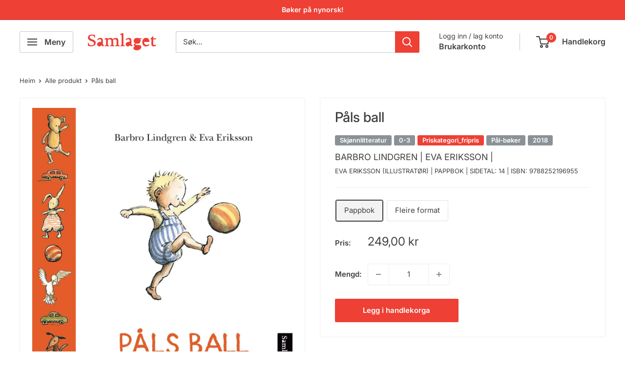

--- FILE ---
content_type: text/html; charset=utf-8
request_url: https://samlaget.no/products/pals-ball
body_size: 30190
content:
<!doctype html>

<html class="no-js" lang="nn">
  <head>
    <meta charset="utf-8">
    <meta name="viewport" content="width=device-width, initial-scale=1.0, height=device-height, minimum-scale=1.0, maximum-scale=1.0">
    <meta name="theme-color" content="#3f3f3f">

    <title>Påls ball</title><meta name="description" content="Pål leikar med ballen, men så kjem pusen!"><link rel="canonical" href="https://samlaget.no/products/pals-ball"><link rel="shortcut icon" href="//samlaget.no/cdn/shop/files/samlaget_logo_stripe_96x96.jpg?v=1613719758" type="image/png"><link rel="preload" as="style" href="//samlaget.no/cdn/shop/t/36/assets/theme.css?v=78686485005237183711718008299">
    <link rel="preload" as="script" href="//samlaget.no/cdn/shop/t/36/assets/theme.js?v=100826050309035837771710330061">
    <link rel="preconnect" href="https://cdn.shopify.com">
    <link rel="preconnect" href="https://fonts.shopifycdn.com">
    <link rel="dns-prefetch" href="https://productreviews.shopifycdn.com">
    <link rel="dns-prefetch" href="https://ajax.googleapis.com">
    <link rel="dns-prefetch" href="https://maps.googleapis.com">
    <link rel="dns-prefetch" href="https://maps.gstatic.com">

    <meta property="og:type" content="product">
  <meta property="og:title" content="Påls ball"><meta property="og:image" content="http://samlaget.no/cdn/shop/files/PNHFQWAY6VUhPEjGcL7ULZVvUZKAnnRmldroILww.jpg?v=1716514256">
    <meta property="og:image:secure_url" content="https://samlaget.no/cdn/shop/files/PNHFQWAY6VUhPEjGcL7ULZVvUZKAnnRmldroILww.jpg?v=1716514256">
    <meta property="og:image:width" content="1772">
    <meta property="og:image:height" content="1890"><meta property="product:price:amount" content="249,00">
  <meta property="product:price:currency" content="NOK"><meta property="og:description" content="Pål leikar med ballen, men så kjem pusen!"><meta property="og:url" content="https://samlaget.no/products/pals-ball">
<meta property="og:site_name" content="Samlaget"><meta name="twitter:card" content="summary"><meta name="twitter:title" content="Påls ball">
  <meta name="twitter:description" content="Pål leikar med ballen, men så kjem pusen!">
  <meta name="twitter:image" content="https://samlaget.no/cdn/shop/files/PNHFQWAY6VUhPEjGcL7ULZVvUZKAnnRmldroILww_600x600_crop_center.jpg?v=1716514256">
    <link rel="preload" href="//samlaget.no/cdn/fonts/inter/inter_n5.d7101d5e168594dd06f56f290dd759fba5431d97.woff2" as="font" type="font/woff2" crossorigin><link rel="preload" href="//samlaget.no/cdn/fonts/inter/inter_n4.b2a3f24c19b4de56e8871f609e73ca7f6d2e2bb9.woff2" as="font" type="font/woff2" crossorigin><style>
  @font-face {
  font-family: Inter;
  font-weight: 500;
  font-style: normal;
  font-display: swap;
  src: url("//samlaget.no/cdn/fonts/inter/inter_n5.d7101d5e168594dd06f56f290dd759fba5431d97.woff2") format("woff2"),
       url("//samlaget.no/cdn/fonts/inter/inter_n5.5332a76bbd27da00474c136abb1ca3cbbf259068.woff") format("woff");
}

  @font-face {
  font-family: Inter;
  font-weight: 400;
  font-style: normal;
  font-display: swap;
  src: url("//samlaget.no/cdn/fonts/inter/inter_n4.b2a3f24c19b4de56e8871f609e73ca7f6d2e2bb9.woff2") format("woff2"),
       url("//samlaget.no/cdn/fonts/inter/inter_n4.af8052d517e0c9ffac7b814872cecc27ae1fa132.woff") format("woff");
}

@font-face {
  font-family: Inter;
  font-weight: 600;
  font-style: normal;
  font-display: swap;
  src: url("//samlaget.no/cdn/fonts/inter/inter_n6.771af0474a71b3797eb38f3487d6fb79d43b6877.woff2") format("woff2"),
       url("//samlaget.no/cdn/fonts/inter/inter_n6.88c903d8f9e157d48b73b7777d0642925bcecde7.woff") format("woff");
}

@font-face {
  font-family: Inter;
  font-weight: 500;
  font-style: italic;
  font-display: swap;
  src: url("//samlaget.no/cdn/fonts/inter/inter_i5.4474f48e6ab2b1e01aa2b6d942dd27fa24f2d99f.woff2") format("woff2"),
       url("//samlaget.no/cdn/fonts/inter/inter_i5.493dbd6ee8e49f4ad722ebb68d92f201af2c2f56.woff") format("woff");
}


  @font-face {
  font-family: Inter;
  font-weight: 700;
  font-style: normal;
  font-display: swap;
  src: url("//samlaget.no/cdn/fonts/inter/inter_n7.02711e6b374660cfc7915d1afc1c204e633421e4.woff2") format("woff2"),
       url("//samlaget.no/cdn/fonts/inter/inter_n7.6dab87426f6b8813070abd79972ceaf2f8d3b012.woff") format("woff");
}

  @font-face {
  font-family: Inter;
  font-weight: 400;
  font-style: italic;
  font-display: swap;
  src: url("//samlaget.no/cdn/fonts/inter/inter_i4.feae1981dda792ab80d117249d9c7e0f1017e5b3.woff2") format("woff2"),
       url("//samlaget.no/cdn/fonts/inter/inter_i4.62773b7113d5e5f02c71486623cf828884c85c6e.woff") format("woff");
}

  @font-face {
  font-family: Inter;
  font-weight: 700;
  font-style: italic;
  font-display: swap;
  src: url("//samlaget.no/cdn/fonts/inter/inter_i7.b377bcd4cc0f160622a22d638ae7e2cd9b86ea4c.woff2") format("woff2"),
       url("//samlaget.no/cdn/fonts/inter/inter_i7.7c69a6a34e3bb44fcf6f975857e13b9a9b25beb4.woff") format("woff");
}


  :root {
    --default-text-font-size : 15px;
    --base-text-font-size    : 15px;
    --heading-font-family    : Inter, sans-serif;
    --heading-font-weight    : 500;
    --heading-font-style     : normal;
    --text-font-family       : Inter, sans-serif;
    --text-font-weight       : 400;
    --text-font-style        : normal;
    --text-font-bolder-weight: 600;
    --text-link-decoration   : normal;

    --text-color               : #3f3f3f;
    --text-color-rgb           : 63, 63, 63;
    --heading-color            : #3f3f3f;
    --border-color             : #efefef;
    --border-color-rgb         : 239, 239, 239;
    --form-border-color        : #e2e2e2;
    --accent-color             : #3f3f3f;
    --accent-color-rgb         : 63, 63, 63;
    --link-color               : #ee4035;
    --link-color-hover         : #c61b11;
    --background               : #ffffff;
    --secondary-background     : #ffffff;
    --secondary-background-rgb : 255, 255, 255;
    --accent-background        : rgba(63, 63, 63, 0.08);

    --input-background: #ffffff;

    --error-color       : #ee4035;
    --error-background  : rgba(238, 64, 53, 0.07);
    --success-color     : #00882f;
    --success-background: rgba(0, 136, 47, 0.11);

    --primary-button-background      : #ee4035;
    --primary-button-background-rgb  : 238, 64, 53;
    --primary-button-text-color      : #ffffff;
    --secondary-button-background    : #c3b600;
    --secondary-button-background-rgb: 195, 182, 0;
    --secondary-button-text-color    : #ffffff;

    --header-background      : #ffffff;
    --header-text-color      : #3f3f3f;
    --header-light-text-color: #3f3f3f;
    --header-border-color    : rgba(63, 63, 63, 0.3);
    --header-accent-color    : #ee4035;

    --footer-background-color:    #616161;
    --footer-heading-text-color:  #ffffff;
    --footer-body-text-color:     #ffffff;
    --footer-body-text-color-rgb: 255, 255, 255;
    --footer-accent-color:        #ee4035;
    --footer-accent-color-rgb:    238, 64, 53;
    --footer-border:              none;
    
    --flickity-arrow-color: #bcbcbc;--product-on-sale-accent           : #ee4035;
    --product-on-sale-accent-rgb       : 238, 64, 53;
    --product-on-sale-color            : #ffffff;
    --product-in-stock-color           : #00882f;
    --product-low-stock-color          : #ee4035;
    --product-sold-out-color           : #8a9297;
    --product-custom-label-1-background: #8a9297;
    --product-custom-label-1-color     : #ffffff;
    --product-custom-label-2-background: #ee4035;
    --product-custom-label-2-color     : #ffffff;
    --product-review-star-color        : #ffc20e;

    --mobile-container-gutter : 20px;
    --desktop-container-gutter: 40px;

    /* Shopify related variables */
    --payment-terms-background-color: #ffffff;
  }
</style>

<script>
  // IE11 does not have support for CSS variables, so we have to polyfill them
  if (!(((window || {}).CSS || {}).supports && window.CSS.supports('(--a: 0)'))) {
    const script = document.createElement('script');
    script.type = 'text/javascript';
    script.src = 'https://cdn.jsdelivr.net/npm/css-vars-ponyfill@2';
    script.onload = function() {
      cssVars({});
    };

    document.getElementsByTagName('head')[0].appendChild(script);
  }
</script>


    <script>window.performance && window.performance.mark && window.performance.mark('shopify.content_for_header.start');</script><meta name="facebook-domain-verification" content="fmrnrsq3z5mbcl34tbqvrq6qel0xbf">
<meta id="shopify-digital-wallet" name="shopify-digital-wallet" content="/7216979/digital_wallets/dialog">
<link rel="alternate" type="application/json+oembed" href="https://samlaget.no/products/pals-ball.oembed">
<script async="async" src="/checkouts/internal/preloads.js?locale=nn-NO"></script>
<script id="shopify-features" type="application/json">{"accessToken":"f79b2e289d950bcd6f544c645ae587c0","betas":["rich-media-storefront-analytics"],"domain":"samlaget.no","predictiveSearch":true,"shopId":7216979,"locale":"en"}</script>
<script>var Shopify = Shopify || {};
Shopify.shop = "samlaget.myshopify.com";
Shopify.locale = "nn";
Shopify.currency = {"active":"NOK","rate":"1.0"};
Shopify.country = "NO";
Shopify.theme = {"name":"Oppdatering","id":140513607901,"schema_name":"Warehouse","schema_version":"5.1.0","theme_store_id":null,"role":"main"};
Shopify.theme.handle = "null";
Shopify.theme.style = {"id":null,"handle":null};
Shopify.cdnHost = "samlaget.no/cdn";
Shopify.routes = Shopify.routes || {};
Shopify.routes.root = "/";</script>
<script type="module">!function(o){(o.Shopify=o.Shopify||{}).modules=!0}(window);</script>
<script>!function(o){function n(){var o=[];function n(){o.push(Array.prototype.slice.apply(arguments))}return n.q=o,n}var t=o.Shopify=o.Shopify||{};t.loadFeatures=n(),t.autoloadFeatures=n()}(window);</script>
<script id="shop-js-analytics" type="application/json">{"pageType":"product"}</script>
<script defer="defer" async type="module" src="//samlaget.no/cdn/shopifycloud/shop-js/modules/v2/client.init-shop-cart-sync_BN7fPSNr.en.esm.js"></script>
<script defer="defer" async type="module" src="//samlaget.no/cdn/shopifycloud/shop-js/modules/v2/chunk.common_Cbph3Kss.esm.js"></script>
<script defer="defer" async type="module" src="//samlaget.no/cdn/shopifycloud/shop-js/modules/v2/chunk.modal_DKumMAJ1.esm.js"></script>
<script type="module">
  await import("//samlaget.no/cdn/shopifycloud/shop-js/modules/v2/client.init-shop-cart-sync_BN7fPSNr.en.esm.js");
await import("//samlaget.no/cdn/shopifycloud/shop-js/modules/v2/chunk.common_Cbph3Kss.esm.js");
await import("//samlaget.no/cdn/shopifycloud/shop-js/modules/v2/chunk.modal_DKumMAJ1.esm.js");

  window.Shopify.SignInWithShop?.initShopCartSync?.({"fedCMEnabled":true,"windoidEnabled":true});

</script>
<script>(function() {
  var isLoaded = false;
  function asyncLoad() {
    if (isLoaded) return;
    isLoaded = true;
    var urls = ["https:\/\/upsells.boldapps.net\/v2_ui\/js\/UpsellTracker.js?shop=samlaget.myshopify.com","https:\/\/upsells.boldapps.net\/v2_ui\/js\/upsell.js?shop=samlaget.myshopify.com","\/\/samlaget.myshopify.com\/apps\/mailchimp\/scripts\/js\/subscribe.js?shop=samlaget.myshopify.com","https:\/\/cdn.hextom.com\/js\/freeshippingbar.js?shop=samlaget.myshopify.com","https:\/\/a.mailmunch.co\/widgets\/site-607030-39e6dad3ca6a2ac71b4309d0b24395a542960115.js?shop=samlaget.myshopify.com"];
    for (var i = 0; i < urls.length; i++) {
      var s = document.createElement('script');
      s.type = 'text/javascript';
      s.async = true;
      s.src = urls[i];
      var x = document.getElementsByTagName('script')[0];
      x.parentNode.insertBefore(s, x);
    }
  };
  if(window.attachEvent) {
    window.attachEvent('onload', asyncLoad);
  } else {
    window.addEventListener('load', asyncLoad, false);
  }
})();</script>
<script id="__st">var __st={"a":7216979,"offset":3600,"reqid":"33e80f56-3d85-4d91-98ea-52624db396d6-1769885990","pageurl":"samlaget.no\/products\/pals-ball","u":"05bb34f3ef6e","p":"product","rtyp":"product","rid":5788955574423};</script>
<script>window.ShopifyPaypalV4VisibilityTracking = true;</script>
<script id="captcha-bootstrap">!function(){'use strict';const t='contact',e='account',n='new_comment',o=[[t,t],['blogs',n],['comments',n],[t,'customer']],c=[[e,'customer_login'],[e,'guest_login'],[e,'recover_customer_password'],[e,'create_customer']],r=t=>t.map((([t,e])=>`form[action*='/${t}']:not([data-nocaptcha='true']) input[name='form_type'][value='${e}']`)).join(','),a=t=>()=>t?[...document.querySelectorAll(t)].map((t=>t.form)):[];function s(){const t=[...o],e=r(t);return a(e)}const i='password',u='form_key',d=['recaptcha-v3-token','g-recaptcha-response','h-captcha-response',i],f=()=>{try{return window.sessionStorage}catch{return}},m='__shopify_v',_=t=>t.elements[u];function p(t,e,n=!1){try{const o=window.sessionStorage,c=JSON.parse(o.getItem(e)),{data:r}=function(t){const{data:e,action:n}=t;return t[m]||n?{data:e,action:n}:{data:t,action:n}}(c);for(const[e,n]of Object.entries(r))t.elements[e]&&(t.elements[e].value=n);n&&o.removeItem(e)}catch(o){console.error('form repopulation failed',{error:o})}}const l='form_type',E='cptcha';function T(t){t.dataset[E]=!0}const w=window,h=w.document,L='Shopify',v='ce_forms',y='captcha';let A=!1;((t,e)=>{const n=(g='f06e6c50-85a8-45c8-87d0-21a2b65856fe',I='https://cdn.shopify.com/shopifycloud/storefront-forms-hcaptcha/ce_storefront_forms_captcha_hcaptcha.v1.5.2.iife.js',D={infoText:'Protected by hCaptcha',privacyText:'Privacy',termsText:'Terms'},(t,e,n)=>{const o=w[L][v],c=o.bindForm;if(c)return c(t,g,e,D).then(n);var r;o.q.push([[t,g,e,D],n]),r=I,A||(h.body.append(Object.assign(h.createElement('script'),{id:'captcha-provider',async:!0,src:r})),A=!0)});var g,I,D;w[L]=w[L]||{},w[L][v]=w[L][v]||{},w[L][v].q=[],w[L][y]=w[L][y]||{},w[L][y].protect=function(t,e){n(t,void 0,e),T(t)},Object.freeze(w[L][y]),function(t,e,n,w,h,L){const[v,y,A,g]=function(t,e,n){const i=e?o:[],u=t?c:[],d=[...i,...u],f=r(d),m=r(i),_=r(d.filter((([t,e])=>n.includes(e))));return[a(f),a(m),a(_),s()]}(w,h,L),I=t=>{const e=t.target;return e instanceof HTMLFormElement?e:e&&e.form},D=t=>v().includes(t);t.addEventListener('submit',(t=>{const e=I(t);if(!e)return;const n=D(e)&&!e.dataset.hcaptchaBound&&!e.dataset.recaptchaBound,o=_(e),c=g().includes(e)&&(!o||!o.value);(n||c)&&t.preventDefault(),c&&!n&&(function(t){try{if(!f())return;!function(t){const e=f();if(!e)return;const n=_(t);if(!n)return;const o=n.value;o&&e.removeItem(o)}(t);const e=Array.from(Array(32),(()=>Math.random().toString(36)[2])).join('');!function(t,e){_(t)||t.append(Object.assign(document.createElement('input'),{type:'hidden',name:u})),t.elements[u].value=e}(t,e),function(t,e){const n=f();if(!n)return;const o=[...t.querySelectorAll(`input[type='${i}']`)].map((({name:t})=>t)),c=[...d,...o],r={};for(const[a,s]of new FormData(t).entries())c.includes(a)||(r[a]=s);n.setItem(e,JSON.stringify({[m]:1,action:t.action,data:r}))}(t,e)}catch(e){console.error('failed to persist form',e)}}(e),e.submit())}));const S=(t,e)=>{t&&!t.dataset[E]&&(n(t,e.some((e=>e===t))),T(t))};for(const o of['focusin','change'])t.addEventListener(o,(t=>{const e=I(t);D(e)&&S(e,y())}));const B=e.get('form_key'),M=e.get(l),P=B&&M;t.addEventListener('DOMContentLoaded',(()=>{const t=y();if(P)for(const e of t)e.elements[l].value===M&&p(e,B);[...new Set([...A(),...v().filter((t=>'true'===t.dataset.shopifyCaptcha))])].forEach((e=>S(e,t)))}))}(h,new URLSearchParams(w.location.search),n,t,e,['guest_login'])})(!0,!0)}();</script>
<script integrity="sha256-4kQ18oKyAcykRKYeNunJcIwy7WH5gtpwJnB7kiuLZ1E=" data-source-attribution="shopify.loadfeatures" defer="defer" src="//samlaget.no/cdn/shopifycloud/storefront/assets/storefront/load_feature-a0a9edcb.js" crossorigin="anonymous"></script>
<script data-source-attribution="shopify.dynamic_checkout.dynamic.init">var Shopify=Shopify||{};Shopify.PaymentButton=Shopify.PaymentButton||{isStorefrontPortableWallets:!0,init:function(){window.Shopify.PaymentButton.init=function(){};var t=document.createElement("script");t.src="https://samlaget.no/cdn/shopifycloud/portable-wallets/latest/portable-wallets.en.js",t.type="module",document.head.appendChild(t)}};
</script>
<script data-source-attribution="shopify.dynamic_checkout.buyer_consent">
  function portableWalletsHideBuyerConsent(e){var t=document.getElementById("shopify-buyer-consent"),n=document.getElementById("shopify-subscription-policy-button");t&&n&&(t.classList.add("hidden"),t.setAttribute("aria-hidden","true"),n.removeEventListener("click",e))}function portableWalletsShowBuyerConsent(e){var t=document.getElementById("shopify-buyer-consent"),n=document.getElementById("shopify-subscription-policy-button");t&&n&&(t.classList.remove("hidden"),t.removeAttribute("aria-hidden"),n.addEventListener("click",e))}window.Shopify?.PaymentButton&&(window.Shopify.PaymentButton.hideBuyerConsent=portableWalletsHideBuyerConsent,window.Shopify.PaymentButton.showBuyerConsent=portableWalletsShowBuyerConsent);
</script>
<script data-source-attribution="shopify.dynamic_checkout.cart.bootstrap">document.addEventListener("DOMContentLoaded",(function(){function t(){return document.querySelector("shopify-accelerated-checkout-cart, shopify-accelerated-checkout")}if(t())Shopify.PaymentButton.init();else{new MutationObserver((function(e,n){t()&&(Shopify.PaymentButton.init(),n.disconnect())})).observe(document.body,{childList:!0,subtree:!0})}}));
</script>
<script id='scb4127' type='text/javascript' async='' src='https://samlaget.no/cdn/shopifycloud/privacy-banner/storefront-banner.js'></script>
<script>window.performance && window.performance.mark && window.performance.mark('shopify.content_for_header.end');</script>

    <link rel="stylesheet" href="//samlaget.no/cdn/shop/t/36/assets/theme.css?v=78686485005237183711718008299">

    
  <script type="application/ld+json">
  {
    "@context": "https://schema.org",
    "@type": "Product",
    "productID": 5788955574423,
    "offers": [{
          "@type": "Offer",
          "name": "Pappbok",
          "availability":"https://schema.org/InStock",
          "price": 249.0,
          "priceCurrency": "NOK",
          "priceValidUntil": "2026-02-10","sku": "9788252196955",
            "gtin13": "9788252196955",
          "url": "/products/pals-ball?variant=36742526894231"
        }
],"brand": {
      "@type": "Brand",
      "name": "Barbro Lindgren"
    },
    "name": "Påls ball",
    "description": "Pål leikar med ballen, men så kjem pusen!",
    "category": "Skjønnlitteratur - Barnebøker, skjønnlitteratur",
    "url": "/products/pals-ball",
    "sku": "9788252196955",
    "image": {
      "@type": "ImageObject",
      "url": "https://samlaget.no/cdn/shop/files/PNHFQWAY6VUhPEjGcL7ULZVvUZKAnnRmldroILww.jpg?v=1716514256&width=1024",
      "image": "https://samlaget.no/cdn/shop/files/PNHFQWAY6VUhPEjGcL7ULZVvUZKAnnRmldroILww.jpg?v=1716514256&width=1024",
      "name": "",
      "width": "1024",
      "height": "1024"
    }
  }
  </script>



  <script type="application/ld+json">
  {
    "@context": "https://schema.org",
    "@type": "BreadcrumbList",
  "itemListElement": [{
      "@type": "ListItem",
      "position": 1,
      "name": "Heim",
      "item": "https://samlaget.no"
    },{
          "@type": "ListItem",
          "position": 2,
          "name": "Påls ball",
          "item": "https://samlaget.no/products/pals-ball"
        }]
  }
  </script>



    <script>
      // This allows to expose several variables to the global scope, to be used in scripts
      window.theme = {
        pageType: "product",
        cartCount: 0,
        moneyFormat: "{{amount_with_comma_separator}} kr",
        moneyWithCurrencyFormat: "{{amount_with_comma_separator}} NOK",
        currencyCodeEnabled: false,
        showDiscount: false,
        discountMode: "percentage",
        cartType: "page"
      };

      window.routes = {
        rootUrl: "\/",
        rootUrlWithoutSlash: '',
        cartUrl: "\/cart",
        cartAddUrl: "\/cart\/add",
        cartChangeUrl: "\/cart\/change",
        searchUrl: "\/search",
        productRecommendationsUrl: "\/recommendations\/products"
      };

      window.languages = {
        productRegularPrice: "Pris",
        productSalePrice: "Salspris",
        collectionOnSaleLabel: "Spar {{savings}}",
        productFormUnavailable: "Ikkje på lager",
        productFormAddToCart: "Legg i handlekorga",
        productFormPreOrder: "Førehandsting",
        productFormSoldOut: "Utseld",
        productAdded: "Eit produkt er lagt i handlekorga",
        productAddedShort: "Lagt til!",
        shippingEstimatorNoResults: "Vi finn diverre ikkje leveringsalternativ til denne adressa. ",
        shippingEstimatorOneResult: "Leveringsalternativ:",
        shippingEstimatorMultipleResults: "Du har {{count}} leveringsalternativ: \n",
        shippingEstimatorErrors: "Det oppsto eit problem med leveringsalternativet du har valt. Ver god og prøv på nytt."
      };

      document.documentElement.className = document.documentElement.className.replace('no-js', 'js');
    </script><script src="//samlaget.no/cdn/shop/t/36/assets/theme.js?v=100826050309035837771710330061" defer></script>
    <script src="//samlaget.no/cdn/shop/t/36/assets/custom.js?v=102476495355921946141710330061" defer></script><script>
        (function () {
          window.onpageshow = function() {
            // We force re-freshing the cart content onpageshow, as most browsers will serve a cache copy when hitting the
            // back button, which cause staled data
            document.documentElement.dispatchEvent(new CustomEvent('cart:refresh', {
              bubbles: true,
              detail: {scrollToTop: false}
            }));
          };
        })();
      </script><!-- BEGIN app block: shopify://apps/klaviyo-email-marketing-sms/blocks/klaviyo-onsite-embed/2632fe16-c075-4321-a88b-50b567f42507 -->












  <script async src="https://static.klaviyo.com/onsite/js/WHt8JQ/klaviyo.js?company_id=WHt8JQ"></script>
  <script>!function(){if(!window.klaviyo){window._klOnsite=window._klOnsite||[];try{window.klaviyo=new Proxy({},{get:function(n,i){return"push"===i?function(){var n;(n=window._klOnsite).push.apply(n,arguments)}:function(){for(var n=arguments.length,o=new Array(n),w=0;w<n;w++)o[w]=arguments[w];var t="function"==typeof o[o.length-1]?o.pop():void 0,e=new Promise((function(n){window._klOnsite.push([i].concat(o,[function(i){t&&t(i),n(i)}]))}));return e}}})}catch(n){window.klaviyo=window.klaviyo||[],window.klaviyo.push=function(){var n;(n=window._klOnsite).push.apply(n,arguments)}}}}();</script>

  
    <script id="viewed_product">
      if (item == null) {
        var _learnq = _learnq || [];

        var MetafieldReviews = null
        var MetafieldYotpoRating = null
        var MetafieldYotpoCount = null
        var MetafieldLooxRating = null
        var MetafieldLooxCount = null
        var okendoProduct = null
        var okendoProductReviewCount = null
        var okendoProductReviewAverageValue = null
        try {
          // The following fields are used for Customer Hub recently viewed in order to add reviews.
          // This information is not part of __kla_viewed. Instead, it is part of __kla_viewed_reviewed_items
          MetafieldReviews = {};
          MetafieldYotpoRating = null
          MetafieldYotpoCount = null
          MetafieldLooxRating = null
          MetafieldLooxCount = null

          okendoProduct = null
          // If the okendo metafield is not legacy, it will error, which then requires the new json formatted data
          if (okendoProduct && 'error' in okendoProduct) {
            okendoProduct = null
          }
          okendoProductReviewCount = okendoProduct ? okendoProduct.reviewCount : null
          okendoProductReviewAverageValue = okendoProduct ? okendoProduct.reviewAverageValue : null
        } catch (error) {
          console.error('Error in Klaviyo onsite reviews tracking:', error);
        }

        var item = {
          Name: "Påls ball",
          ProductID: 5788955574423,
          Categories: ["-50 % rabatt på alle* barne- og ungdomsbøker","25 % rabatt med LNK-kortet","Alle bøker","Barbro Lindgren","Barne- og ungdomsbøker","Barnebøker på nynorsk","Bestseljarar","Bildebøker","Fripris","Nynorske barnebøker","Nynorske bøker for barnehagebarn"],
          ImageURL: "https://samlaget.no/cdn/shop/files/PNHFQWAY6VUhPEjGcL7ULZVvUZKAnnRmldroILww_grande.jpg?v=1716514256",
          URL: "https://samlaget.no/products/pals-ball",
          Brand: "Barbro Lindgren",
          Price: "249,00 kr",
          Value: "249,00",
          CompareAtPrice: "249,00 kr"
        };
        _learnq.push(['track', 'Viewed Product', item]);
        _learnq.push(['trackViewedItem', {
          Title: item.Name,
          ItemId: item.ProductID,
          Categories: item.Categories,
          ImageUrl: item.ImageURL,
          Url: item.URL,
          Metadata: {
            Brand: item.Brand,
            Price: item.Price,
            Value: item.Value,
            CompareAtPrice: item.CompareAtPrice
          },
          metafields:{
            reviews: MetafieldReviews,
            yotpo:{
              rating: MetafieldYotpoRating,
              count: MetafieldYotpoCount,
            },
            loox:{
              rating: MetafieldLooxRating,
              count: MetafieldLooxCount,
            },
            okendo: {
              rating: okendoProductReviewAverageValue,
              count: okendoProductReviewCount,
            }
          }
        }]);
      }
    </script>
  




  <script>
    window.klaviyoReviewsProductDesignMode = false
  </script>







<!-- END app block --><!-- BEGIN app block: shopify://apps/findify-search-merchandise/blocks/findify-BG-operations/861ae6ec-2c4a-4ae9-bd1b-43913344990c -->

<!-- Findify core -->
<script src="https://cdn.shopify.com/extensions/019be0bc-2dfc-7486-a66f-55c6a12b7b7e/findify-search-and-merchandise-133/assets/core.js"></script>
<script src="//assets.findify.io/samlaget.myshopify.com-config-json.js" async></script>
<script src="https://cdn.shopify.com/extensions/019be0bc-2dfc-7486-a66f-55c6a12b7b7e/findify-search-and-merchandise-133/assets/libraries.js" async></script>
<script src="https://cdn.shopify.com/extensions/019be0bc-2dfc-7486-a66f-55c6a12b7b7e/findify-search-and-merchandise-133/assets/utils.js" async></script>
<script src="https://cdn.shopify.com/extensions/019be0bc-2dfc-7486-a66f-55c6a12b7b7e/findify-search-and-merchandise-133/assets/products.js" async></script>
<script src="https://cdn.shopify.com/extensions/019be0bc-2dfc-7486-a66f-55c6a12b7b7e/findify-search-and-merchandise-133/assets/autocomplete.js" async></script>
<script src="https://cdn.shopify.com/extensions/019be0bc-2dfc-7486-a66f-55c6a12b7b7e/findify-search-and-merchandise-133/assets/grid.js" async></script>
<script src="https://cdn.shopify.com/extensions/019be0bc-2dfc-7486-a66f-55c6a12b7b7e/findify-search-and-merchandise-133/assets/contents.js" async></script>
<script src="https://cdn.shopify.com/extensions/019be0bc-2dfc-7486-a66f-55c6a12b7b7e/findify-search-and-merchandise-133/assets/promo.js" async></script>
<script src="https://cdn.shopify.com/extensions/019be0bc-2dfc-7486-a66f-55c6a12b7b7e/findify-search-and-merchandise-133/assets/pagination.js" async></script>
<script src="https://cdn.shopify.com/extensions/019be0bc-2dfc-7486-a66f-55c6a12b7b7e/findify-search-and-merchandise-133/assets/filters.js" async></script>
<script src="https://cdn.shopify.com/extensions/019be0bc-2dfc-7486-a66f-55c6a12b7b7e/findify-search-and-merchandise-133/assets/sorting.js" async></script>
<script src="https://cdn.shopify.com/extensions/019be0bc-2dfc-7486-a66f-55c6a12b7b7e/findify-search-and-merchandise-133/assets/recommendation.js" async></script>



<script>
  // set image aspect ratio
  const product_card_image_aspect_ratio = 100;
  const aspect_ratio = product_card_image_aspect_ratio <= 0 ? 100 : product_card_image_aspect_ratio;
  document.documentElement.style.setProperty('--findify-product-card-aspect-ratio', `${aspect_ratio}%`);

  window.findifyBGOperationsBlockSettings = {
    useCurrencyConverter : false,
    showProductCardHoverImage: true,
    productQuantityPerBatchRender: 1,
    showColorSwatchesOnDesktop: false, 
    showColorSwatchesOnMobile: false, 
    colorSwatchesStyleDesktop:  2, 
    colorSwatchesStyleMobile: 2, 
    colorSwatchesVisibility: 1
  };
</script>


<!-- END app block --><script src="https://cdn.shopify.com/extensions/019c01fa-9ce0-79ec-b6b6-15821b44e72d/free-shipping-bar-120/assets/freeshippingbar.js" type="text/javascript" defer="defer"></script>
<link href="https://cdn.shopify.com/extensions/af3a5012-9155-402e-a204-da027a5e50a5/bold-product-upsell-31/assets/app.css" rel="stylesheet" type="text/css" media="all">
<link href="https://monorail-edge.shopifysvc.com" rel="dns-prefetch">
<script>(function(){if ("sendBeacon" in navigator && "performance" in window) {try {var session_token_from_headers = performance.getEntriesByType('navigation')[0].serverTiming.find(x => x.name == '_s').description;} catch {var session_token_from_headers = undefined;}var session_cookie_matches = document.cookie.match(/_shopify_s=([^;]*)/);var session_token_from_cookie = session_cookie_matches && session_cookie_matches.length === 2 ? session_cookie_matches[1] : "";var session_token = session_token_from_headers || session_token_from_cookie || "";function handle_abandonment_event(e) {var entries = performance.getEntries().filter(function(entry) {return /monorail-edge.shopifysvc.com/.test(entry.name);});if (!window.abandonment_tracked && entries.length === 0) {window.abandonment_tracked = true;var currentMs = Date.now();var navigation_start = performance.timing.navigationStart;var payload = {shop_id: 7216979,url: window.location.href,navigation_start,duration: currentMs - navigation_start,session_token,page_type: "product"};window.navigator.sendBeacon("https://monorail-edge.shopifysvc.com/v1/produce", JSON.stringify({schema_id: "online_store_buyer_site_abandonment/1.1",payload: payload,metadata: {event_created_at_ms: currentMs,event_sent_at_ms: currentMs}}));}}window.addEventListener('pagehide', handle_abandonment_event);}}());</script>
<script id="web-pixels-manager-setup">(function e(e,d,r,n,o){if(void 0===o&&(o={}),!Boolean(null===(a=null===(i=window.Shopify)||void 0===i?void 0:i.analytics)||void 0===a?void 0:a.replayQueue)){var i,a;window.Shopify=window.Shopify||{};var t=window.Shopify;t.analytics=t.analytics||{};var s=t.analytics;s.replayQueue=[],s.publish=function(e,d,r){return s.replayQueue.push([e,d,r]),!0};try{self.performance.mark("wpm:start")}catch(e){}var l=function(){var e={modern:/Edge?\/(1{2}[4-9]|1[2-9]\d|[2-9]\d{2}|\d{4,})\.\d+(\.\d+|)|Firefox\/(1{2}[4-9]|1[2-9]\d|[2-9]\d{2}|\d{4,})\.\d+(\.\d+|)|Chrom(ium|e)\/(9{2}|\d{3,})\.\d+(\.\d+|)|(Maci|X1{2}).+ Version\/(15\.\d+|(1[6-9]|[2-9]\d|\d{3,})\.\d+)([,.]\d+|)( \(\w+\)|)( Mobile\/\w+|) Safari\/|Chrome.+OPR\/(9{2}|\d{3,})\.\d+\.\d+|(CPU[ +]OS|iPhone[ +]OS|CPU[ +]iPhone|CPU IPhone OS|CPU iPad OS)[ +]+(15[._]\d+|(1[6-9]|[2-9]\d|\d{3,})[._]\d+)([._]\d+|)|Android:?[ /-](13[3-9]|1[4-9]\d|[2-9]\d{2}|\d{4,})(\.\d+|)(\.\d+|)|Android.+Firefox\/(13[5-9]|1[4-9]\d|[2-9]\d{2}|\d{4,})\.\d+(\.\d+|)|Android.+Chrom(ium|e)\/(13[3-9]|1[4-9]\d|[2-9]\d{2}|\d{4,})\.\d+(\.\d+|)|SamsungBrowser\/([2-9]\d|\d{3,})\.\d+/,legacy:/Edge?\/(1[6-9]|[2-9]\d|\d{3,})\.\d+(\.\d+|)|Firefox\/(5[4-9]|[6-9]\d|\d{3,})\.\d+(\.\d+|)|Chrom(ium|e)\/(5[1-9]|[6-9]\d|\d{3,})\.\d+(\.\d+|)([\d.]+$|.*Safari\/(?![\d.]+ Edge\/[\d.]+$))|(Maci|X1{2}).+ Version\/(10\.\d+|(1[1-9]|[2-9]\d|\d{3,})\.\d+)([,.]\d+|)( \(\w+\)|)( Mobile\/\w+|) Safari\/|Chrome.+OPR\/(3[89]|[4-9]\d|\d{3,})\.\d+\.\d+|(CPU[ +]OS|iPhone[ +]OS|CPU[ +]iPhone|CPU IPhone OS|CPU iPad OS)[ +]+(10[._]\d+|(1[1-9]|[2-9]\d|\d{3,})[._]\d+)([._]\d+|)|Android:?[ /-](13[3-9]|1[4-9]\d|[2-9]\d{2}|\d{4,})(\.\d+|)(\.\d+|)|Mobile Safari.+OPR\/([89]\d|\d{3,})\.\d+\.\d+|Android.+Firefox\/(13[5-9]|1[4-9]\d|[2-9]\d{2}|\d{4,})\.\d+(\.\d+|)|Android.+Chrom(ium|e)\/(13[3-9]|1[4-9]\d|[2-9]\d{2}|\d{4,})\.\d+(\.\d+|)|Android.+(UC? ?Browser|UCWEB|U3)[ /]?(15\.([5-9]|\d{2,})|(1[6-9]|[2-9]\d|\d{3,})\.\d+)\.\d+|SamsungBrowser\/(5\.\d+|([6-9]|\d{2,})\.\d+)|Android.+MQ{2}Browser\/(14(\.(9|\d{2,})|)|(1[5-9]|[2-9]\d|\d{3,})(\.\d+|))(\.\d+|)|K[Aa][Ii]OS\/(3\.\d+|([4-9]|\d{2,})\.\d+)(\.\d+|)/},d=e.modern,r=e.legacy,n=navigator.userAgent;return n.match(d)?"modern":n.match(r)?"legacy":"unknown"}(),u="modern"===l?"modern":"legacy",c=(null!=n?n:{modern:"",legacy:""})[u],f=function(e){return[e.baseUrl,"/wpm","/b",e.hashVersion,"modern"===e.buildTarget?"m":"l",".js"].join("")}({baseUrl:d,hashVersion:r,buildTarget:u}),m=function(e){var d=e.version,r=e.bundleTarget,n=e.surface,o=e.pageUrl,i=e.monorailEndpoint;return{emit:function(e){var a=e.status,t=e.errorMsg,s=(new Date).getTime(),l=JSON.stringify({metadata:{event_sent_at_ms:s},events:[{schema_id:"web_pixels_manager_load/3.1",payload:{version:d,bundle_target:r,page_url:o,status:a,surface:n,error_msg:t},metadata:{event_created_at_ms:s}}]});if(!i)return console&&console.warn&&console.warn("[Web Pixels Manager] No Monorail endpoint provided, skipping logging."),!1;try{return self.navigator.sendBeacon.bind(self.navigator)(i,l)}catch(e){}var u=new XMLHttpRequest;try{return u.open("POST",i,!0),u.setRequestHeader("Content-Type","text/plain"),u.send(l),!0}catch(e){return console&&console.warn&&console.warn("[Web Pixels Manager] Got an unhandled error while logging to Monorail."),!1}}}}({version:r,bundleTarget:l,surface:e.surface,pageUrl:self.location.href,monorailEndpoint:e.monorailEndpoint});try{o.browserTarget=l,function(e){var d=e.src,r=e.async,n=void 0===r||r,o=e.onload,i=e.onerror,a=e.sri,t=e.scriptDataAttributes,s=void 0===t?{}:t,l=document.createElement("script"),u=document.querySelector("head"),c=document.querySelector("body");if(l.async=n,l.src=d,a&&(l.integrity=a,l.crossOrigin="anonymous"),s)for(var f in s)if(Object.prototype.hasOwnProperty.call(s,f))try{l.dataset[f]=s[f]}catch(e){}if(o&&l.addEventListener("load",o),i&&l.addEventListener("error",i),u)u.appendChild(l);else{if(!c)throw new Error("Did not find a head or body element to append the script");c.appendChild(l)}}({src:f,async:!0,onload:function(){if(!function(){var e,d;return Boolean(null===(d=null===(e=window.Shopify)||void 0===e?void 0:e.analytics)||void 0===d?void 0:d.initialized)}()){var d=window.webPixelsManager.init(e)||void 0;if(d){var r=window.Shopify.analytics;r.replayQueue.forEach((function(e){var r=e[0],n=e[1],o=e[2];d.publishCustomEvent(r,n,o)})),r.replayQueue=[],r.publish=d.publishCustomEvent,r.visitor=d.visitor,r.initialized=!0}}},onerror:function(){return m.emit({status:"failed",errorMsg:"".concat(f," has failed to load")})},sri:function(e){var d=/^sha384-[A-Za-z0-9+/=]+$/;return"string"==typeof e&&d.test(e)}(c)?c:"",scriptDataAttributes:o}),m.emit({status:"loading"})}catch(e){m.emit({status:"failed",errorMsg:(null==e?void 0:e.message)||"Unknown error"})}}})({shopId: 7216979,storefrontBaseUrl: "https://samlaget.no",extensionsBaseUrl: "https://extensions.shopifycdn.com/cdn/shopifycloud/web-pixels-manager",monorailEndpoint: "https://monorail-edge.shopifysvc.com/unstable/produce_batch",surface: "storefront-renderer",enabledBetaFlags: ["2dca8a86"],webPixelsConfigList: [{"id":"2085814493","configuration":"{\"accountID\":\"WHt8JQ\",\"webPixelConfig\":\"eyJlbmFibGVBZGRlZFRvQ2FydEV2ZW50cyI6IHRydWV9\"}","eventPayloadVersion":"v1","runtimeContext":"STRICT","scriptVersion":"524f6c1ee37bacdca7657a665bdca589","type":"APP","apiClientId":123074,"privacyPurposes":["ANALYTICS","MARKETING"],"dataSharingAdjustments":{"protectedCustomerApprovalScopes":["read_customer_address","read_customer_email","read_customer_name","read_customer_personal_data","read_customer_phone"]}},{"id":"573931741","configuration":"{\"myshopify_url\":\"samlaget.myshopify.com\", \"environment\":\"production\" }","eventPayloadVersion":"v1","runtimeContext":"STRICT","scriptVersion":"4e7f6e2ee38e85d82463fcabd5f09a1f","type":"APP","apiClientId":118555,"privacyPurposes":["ANALYTICS","MARKETING","SALE_OF_DATA"],"dataSharingAdjustments":{"protectedCustomerApprovalScopes":["read_customer_email","read_customer_personal_data"]}},{"id":"150438109","configuration":"{\"pixel_id\":\"994001127462134\",\"pixel_type\":\"facebook_pixel\",\"metaapp_system_user_token\":\"-\"}","eventPayloadVersion":"v1","runtimeContext":"OPEN","scriptVersion":"ca16bc87fe92b6042fbaa3acc2fbdaa6","type":"APP","apiClientId":2329312,"privacyPurposes":["ANALYTICS","MARKETING","SALE_OF_DATA"],"dataSharingAdjustments":{"protectedCustomerApprovalScopes":["read_customer_address","read_customer_email","read_customer_name","read_customer_personal_data","read_customer_phone"]}},{"id":"shopify-app-pixel","configuration":"{}","eventPayloadVersion":"v1","runtimeContext":"STRICT","scriptVersion":"0450","apiClientId":"shopify-pixel","type":"APP","privacyPurposes":["ANALYTICS","MARKETING"]},{"id":"shopify-custom-pixel","eventPayloadVersion":"v1","runtimeContext":"LAX","scriptVersion":"0450","apiClientId":"shopify-pixel","type":"CUSTOM","privacyPurposes":["ANALYTICS","MARKETING"]}],isMerchantRequest: false,initData: {"shop":{"name":"Samlaget","paymentSettings":{"currencyCode":"NOK"},"myshopifyDomain":"samlaget.myshopify.com","countryCode":"NO","storefrontUrl":"https:\/\/samlaget.no"},"customer":null,"cart":null,"checkout":null,"productVariants":[{"price":{"amount":249.0,"currencyCode":"NOK"},"product":{"title":"Påls ball","vendor":"Barbro Lindgren","id":"5788955574423","untranslatedTitle":"Påls ball","url":"\/products\/pals-ball","type":"Skjønnlitteratur - Barnebøker, skjønnlitteratur"},"id":"36742526894231","image":{"src":"\/\/samlaget.no\/cdn\/shop\/files\/PNHFQWAY6VUhPEjGcL7ULZVvUZKAnnRmldroILww.jpg?v=1716514256"},"sku":"9788252196955","title":"Pappbok","untranslatedTitle":"Pappbok"}],"purchasingCompany":null},},"https://samlaget.no/cdn","1d2a099fw23dfb22ep557258f5m7a2edbae",{"modern":"","legacy":""},{"shopId":"7216979","storefrontBaseUrl":"https:\/\/samlaget.no","extensionBaseUrl":"https:\/\/extensions.shopifycdn.com\/cdn\/shopifycloud\/web-pixels-manager","surface":"storefront-renderer","enabledBetaFlags":"[\"2dca8a86\"]","isMerchantRequest":"false","hashVersion":"1d2a099fw23dfb22ep557258f5m7a2edbae","publish":"custom","events":"[[\"page_viewed\",{}],[\"product_viewed\",{\"productVariant\":{\"price\":{\"amount\":249.0,\"currencyCode\":\"NOK\"},\"product\":{\"title\":\"Påls ball\",\"vendor\":\"Barbro Lindgren\",\"id\":\"5788955574423\",\"untranslatedTitle\":\"Påls ball\",\"url\":\"\/products\/pals-ball\",\"type\":\"Skjønnlitteratur - Barnebøker, skjønnlitteratur\"},\"id\":\"36742526894231\",\"image\":{\"src\":\"\/\/samlaget.no\/cdn\/shop\/files\/PNHFQWAY6VUhPEjGcL7ULZVvUZKAnnRmldroILww.jpg?v=1716514256\"},\"sku\":\"9788252196955\",\"title\":\"Pappbok\",\"untranslatedTitle\":\"Pappbok\"}}]]"});</script><script>
  window.ShopifyAnalytics = window.ShopifyAnalytics || {};
  window.ShopifyAnalytics.meta = window.ShopifyAnalytics.meta || {};
  window.ShopifyAnalytics.meta.currency = 'NOK';
  var meta = {"product":{"id":5788955574423,"gid":"gid:\/\/shopify\/Product\/5788955574423","vendor":"Barbro Lindgren","type":"Skjønnlitteratur - Barnebøker, skjønnlitteratur","handle":"pals-ball","variants":[{"id":36742526894231,"price":24900,"name":"Påls ball - Pappbok","public_title":"Pappbok","sku":"9788252196955"}],"remote":false},"page":{"pageType":"product","resourceType":"product","resourceId":5788955574423,"requestId":"33e80f56-3d85-4d91-98ea-52624db396d6-1769885990"}};
  for (var attr in meta) {
    window.ShopifyAnalytics.meta[attr] = meta[attr];
  }
</script>
<script class="analytics">
  (function () {
    var customDocumentWrite = function(content) {
      var jquery = null;

      if (window.jQuery) {
        jquery = window.jQuery;
      } else if (window.Checkout && window.Checkout.$) {
        jquery = window.Checkout.$;
      }

      if (jquery) {
        jquery('body').append(content);
      }
    };

    var hasLoggedConversion = function(token) {
      if (token) {
        return document.cookie.indexOf('loggedConversion=' + token) !== -1;
      }
      return false;
    }

    var setCookieIfConversion = function(token) {
      if (token) {
        var twoMonthsFromNow = new Date(Date.now());
        twoMonthsFromNow.setMonth(twoMonthsFromNow.getMonth() + 2);

        document.cookie = 'loggedConversion=' + token + '; expires=' + twoMonthsFromNow;
      }
    }

    var trekkie = window.ShopifyAnalytics.lib = window.trekkie = window.trekkie || [];
    if (trekkie.integrations) {
      return;
    }
    trekkie.methods = [
      'identify',
      'page',
      'ready',
      'track',
      'trackForm',
      'trackLink'
    ];
    trekkie.factory = function(method) {
      return function() {
        var args = Array.prototype.slice.call(arguments);
        args.unshift(method);
        trekkie.push(args);
        return trekkie;
      };
    };
    for (var i = 0; i < trekkie.methods.length; i++) {
      var key = trekkie.methods[i];
      trekkie[key] = trekkie.factory(key);
    }
    trekkie.load = function(config) {
      trekkie.config = config || {};
      trekkie.config.initialDocumentCookie = document.cookie;
      var first = document.getElementsByTagName('script')[0];
      var script = document.createElement('script');
      script.type = 'text/javascript';
      script.onerror = function(e) {
        var scriptFallback = document.createElement('script');
        scriptFallback.type = 'text/javascript';
        scriptFallback.onerror = function(error) {
                var Monorail = {
      produce: function produce(monorailDomain, schemaId, payload) {
        var currentMs = new Date().getTime();
        var event = {
          schema_id: schemaId,
          payload: payload,
          metadata: {
            event_created_at_ms: currentMs,
            event_sent_at_ms: currentMs
          }
        };
        return Monorail.sendRequest("https://" + monorailDomain + "/v1/produce", JSON.stringify(event));
      },
      sendRequest: function sendRequest(endpointUrl, payload) {
        // Try the sendBeacon API
        if (window && window.navigator && typeof window.navigator.sendBeacon === 'function' && typeof window.Blob === 'function' && !Monorail.isIos12()) {
          var blobData = new window.Blob([payload], {
            type: 'text/plain'
          });

          if (window.navigator.sendBeacon(endpointUrl, blobData)) {
            return true;
          } // sendBeacon was not successful

        } // XHR beacon

        var xhr = new XMLHttpRequest();

        try {
          xhr.open('POST', endpointUrl);
          xhr.setRequestHeader('Content-Type', 'text/plain');
          xhr.send(payload);
        } catch (e) {
          console.log(e);
        }

        return false;
      },
      isIos12: function isIos12() {
        return window.navigator.userAgent.lastIndexOf('iPhone; CPU iPhone OS 12_') !== -1 || window.navigator.userAgent.lastIndexOf('iPad; CPU OS 12_') !== -1;
      }
    };
    Monorail.produce('monorail-edge.shopifysvc.com',
      'trekkie_storefront_load_errors/1.1',
      {shop_id: 7216979,
      theme_id: 140513607901,
      app_name: "storefront",
      context_url: window.location.href,
      source_url: "//samlaget.no/cdn/s/trekkie.storefront.c59ea00e0474b293ae6629561379568a2d7c4bba.min.js"});

        };
        scriptFallback.async = true;
        scriptFallback.src = '//samlaget.no/cdn/s/trekkie.storefront.c59ea00e0474b293ae6629561379568a2d7c4bba.min.js';
        first.parentNode.insertBefore(scriptFallback, first);
      };
      script.async = true;
      script.src = '//samlaget.no/cdn/s/trekkie.storefront.c59ea00e0474b293ae6629561379568a2d7c4bba.min.js';
      first.parentNode.insertBefore(script, first);
    };
    trekkie.load(
      {"Trekkie":{"appName":"storefront","development":false,"defaultAttributes":{"shopId":7216979,"isMerchantRequest":null,"themeId":140513607901,"themeCityHash":"3082913590821890603","contentLanguage":"nn","currency":"NOK"},"isServerSideCookieWritingEnabled":true,"monorailRegion":"shop_domain","enabledBetaFlags":["65f19447","b5387b81"]},"Session Attribution":{},"S2S":{"facebookCapiEnabled":true,"source":"trekkie-storefront-renderer","apiClientId":580111}}
    );

    var loaded = false;
    trekkie.ready(function() {
      if (loaded) return;
      loaded = true;

      window.ShopifyAnalytics.lib = window.trekkie;

      var originalDocumentWrite = document.write;
      document.write = customDocumentWrite;
      try { window.ShopifyAnalytics.merchantGoogleAnalytics.call(this); } catch(error) {};
      document.write = originalDocumentWrite;

      window.ShopifyAnalytics.lib.page(null,{"pageType":"product","resourceType":"product","resourceId":5788955574423,"requestId":"33e80f56-3d85-4d91-98ea-52624db396d6-1769885990","shopifyEmitted":true});

      var match = window.location.pathname.match(/checkouts\/(.+)\/(thank_you|post_purchase)/)
      var token = match? match[1]: undefined;
      if (!hasLoggedConversion(token)) {
        setCookieIfConversion(token);
        window.ShopifyAnalytics.lib.track("Viewed Product",{"currency":"NOK","variantId":36742526894231,"productId":5788955574423,"productGid":"gid:\/\/shopify\/Product\/5788955574423","name":"Påls ball - Pappbok","price":"249.00","sku":"9788252196955","brand":"Barbro Lindgren","variant":"Pappbok","category":"Skjønnlitteratur - Barnebøker, skjønnlitteratur","nonInteraction":true,"remote":false},undefined,undefined,{"shopifyEmitted":true});
      window.ShopifyAnalytics.lib.track("monorail:\/\/trekkie_storefront_viewed_product\/1.1",{"currency":"NOK","variantId":36742526894231,"productId":5788955574423,"productGid":"gid:\/\/shopify\/Product\/5788955574423","name":"Påls ball - Pappbok","price":"249.00","sku":"9788252196955","brand":"Barbro Lindgren","variant":"Pappbok","category":"Skjønnlitteratur - Barnebøker, skjønnlitteratur","nonInteraction":true,"remote":false,"referer":"https:\/\/samlaget.no\/products\/pals-ball"});
      }
    });


        var eventsListenerScript = document.createElement('script');
        eventsListenerScript.async = true;
        eventsListenerScript.src = "//samlaget.no/cdn/shopifycloud/storefront/assets/shop_events_listener-3da45d37.js";
        document.getElementsByTagName('head')[0].appendChild(eventsListenerScript);

})();</script>
<script
  defer
  src="https://samlaget.no/cdn/shopifycloud/perf-kit/shopify-perf-kit-3.1.0.min.js"
  data-application="storefront-renderer"
  data-shop-id="7216979"
  data-render-region="gcp-us-central1"
  data-page-type="product"
  data-theme-instance-id="140513607901"
  data-theme-name="Warehouse"
  data-theme-version="5.1.0"
  data-monorail-region="shop_domain"
  data-resource-timing-sampling-rate="10"
  data-shs="true"
  data-shs-beacon="true"
  data-shs-export-with-fetch="true"
  data-shs-logs-sample-rate="1"
  data-shs-beacon-endpoint="https://samlaget.no/api/collect"
></script>
</head>

  <body class="warehouse--v4 features--animate-zoom template-product " data-instant-intensity="viewport"><svg class="visually-hidden">
      <linearGradient id="rating-star-gradient-half">
        <stop offset="50%" stop-color="var(--product-review-star-color)" />
        <stop offset="50%" stop-color="rgba(var(--text-color-rgb), .4)" stop-opacity="0.4" />
      </linearGradient>
    </svg>

    <a href="#main" class="visually-hidden skip-to-content">Hopp til innhald</a>
    <span class="loading-bar"></span><!-- BEGIN sections: header-group -->
<div id="shopify-section-sections--17516942328029__announcement-bar" class="shopify-section shopify-section-group-header-group shopify-section--announcement-bar"><section data-section-id="sections--17516942328029__announcement-bar" data-section-type="announcement-bar" data-section-settings='{
  "showNewsletter": false
}'><div class="announcement-bar">
    <div class="container">
      <div class="announcement-bar__inner"><p class="announcement-bar__content announcement-bar__content--center">Bøker på nynorsk!</p></div>
    </div>
  </div>
</section>

<style>
  .announcement-bar {
    background: #ee4035;
    color: #ffffff;
  }
</style>

<script>document.documentElement.style.removeProperty('--announcement-bar-button-width');document.documentElement.style.setProperty('--announcement-bar-height', document.getElementById('shopify-section-sections--17516942328029__announcement-bar').clientHeight + 'px');
</script>

</div><div id="shopify-section-sections--17516942328029__header" class="shopify-section shopify-section-group-header-group shopify-section__header"><section data-section-id="sections--17516942328029__header" data-section-type="header" data-section-settings='{
  "navigationLayout": "condensed",
  "desktopOpenTrigger": "hover",
  "useStickyHeader": true
}'>
  <header class="header header--condensed " role="banner">
    <div class="container">
      <div class="header__inner"><nav class="header__mobile-nav hidden-lap-and-up">
            <button class="header__mobile-nav-toggle icon-state touch-area" data-action="toggle-menu" aria-expanded="false" aria-haspopup="true" aria-controls="mobile-menu" aria-label="Opne menyen">
              <span class="icon-state__primary"><svg focusable="false" class="icon icon--hamburger-mobile " viewBox="0 0 20 16" role="presentation">
      <path d="M0 14h20v2H0v-2zM0 0h20v2H0V0zm0 7h20v2H0V7z" fill="currentColor" fill-rule="evenodd"></path>
    </svg></span>
              <span class="icon-state__secondary"><svg focusable="false" class="icon icon--close " viewBox="0 0 19 19" role="presentation">
      <path d="M9.1923882 8.39339828l7.7781745-7.7781746 1.4142136 1.41421357-7.7781746 7.77817459 7.7781746 7.77817456L16.9705627 19l-7.7781745-7.7781746L1.41421356 19 0 17.5857864l7.7781746-7.77817456L0 2.02943725 1.41421356.61522369 9.1923882 8.39339828z" fill="currentColor" fill-rule="evenodd"></path>
    </svg></span>
            </button><div id="mobile-menu" class="mobile-menu" aria-hidden="true"><svg focusable="false" class="icon icon--nav-triangle-borderless " viewBox="0 0 20 9" role="presentation">
      <path d="M.47108938 9c.2694725-.26871321.57077721-.56867841.90388257-.89986354C3.12384116 6.36134886 5.74788116 3.76338565 9.2467995.30653888c.4145057-.4095171 1.0844277-.40860098 1.4977971.00205122L19.4935156 9H.47108938z" fill="#ffffff"></path>
    </svg><div class="mobile-menu__inner">
    <div class="mobile-menu__panel">
      <div class="mobile-menu__section">
        <ul class="mobile-menu__nav" data-type="menu" role="list"><li class="mobile-menu__nav-item"><button class="mobile-menu__nav-link" data-type="menuitem" aria-haspopup="true" aria-expanded="false" aria-controls="mobile-panel-0" data-action="open-panel">Bøker<svg focusable="false" class="icon icon--arrow-right " viewBox="0 0 8 12" role="presentation">
      <path stroke="currentColor" stroke-width="2" d="M2 2l4 4-4 4" fill="none" stroke-linecap="square"></path>
    </svg></button></li><li class="mobile-menu__nav-item"><button class="mobile-menu__nav-link" data-type="menuitem" aria-haspopup="true" aria-expanded="false" aria-controls="mobile-panel-1" data-action="open-panel">Om oss<svg focusable="false" class="icon icon--arrow-right " viewBox="0 0 8 12" role="presentation">
      <path stroke="currentColor" stroke-width="2" d="M2 2l4 4-4 4" fill="none" stroke-linecap="square"></path>
    </svg></button></li><li class="mobile-menu__nav-item"><button class="mobile-menu__nav-link" data-type="menuitem" aria-haspopup="true" aria-expanded="false" aria-controls="mobile-panel-2" data-action="open-panel">Kontakt oss<svg focusable="false" class="icon icon--arrow-right " viewBox="0 0 8 12" role="presentation">
      <path stroke="currentColor" stroke-width="2" d="M2 2l4 4-4 4" fill="none" stroke-linecap="square"></path>
    </svg></button></li><li class="mobile-menu__nav-item"><a href="/blogs/aktuelt" class="mobile-menu__nav-link" data-type="menuitem">Aktuelt</a></li><li class="mobile-menu__nav-item"><a href="http://www.mynewsdesk.com/no/samlaget" class="mobile-menu__nav-link" data-type="menuitem">Presse</a></li><li class="mobile-menu__nav-item"><a href="https://samlaget.no/collections/syn-og-segn-1" class="mobile-menu__nav-link" data-type="menuitem">Syn og segn</a></li><li class="mobile-menu__nav-item"><a href="https://samlaget.no/pages/forfattarskulen-for-skrivande-med-minoritetserfaring" class="mobile-menu__nav-link" data-type="menuitem">Forfattarskulen</a></li><li class="mobile-menu__nav-item"><a href="https://anchor.fm/samlaget" class="mobile-menu__nav-link" data-type="menuitem">Samlaget podkast</a></li><li class="mobile-menu__nav-item"><a href="https://samlaget.no/collections/samlagsantikvariatet/status_i-sal" class="mobile-menu__nav-link" data-type="menuitem">Samlagsantikvariatet</a></li><li class="mobile-menu__nav-item"><a href="/products/enkel-nynorsk-ordliste-digital" class="mobile-menu__nav-link" data-type="menuitem">Nynorsk retteprogram</a></li></ul>
      </div><div class="mobile-menu__section mobile-menu__section--loose">
          <p class="mobile-menu__section-title heading h5">Treng du hjelp?</p><div class="mobile-menu__help-wrapper"><svg focusable="false" class="icon icon--bi-email " viewBox="0 0 22 22" role="presentation">
      <g fill="none" fill-rule="evenodd">
        <path stroke="#3f3f3f" d="M.916667 10.08333367l3.66666667-2.65833334v4.65849997zm20.1666667 0L17.416667 7.42500033v4.65849997z"></path>
        <path stroke="#3f3f3f" stroke-width="2" d="M4.58333367 7.42500033L.916667 10.08333367V21.0833337h20.1666667V10.08333367L17.416667 7.42500033"></path>
        <path stroke="#3f3f3f" stroke-width="2" d="M4.58333367 12.1000003V.916667H17.416667v11.1833333m-16.5-2.01666663L21.0833337 21.0833337m0-11.00000003L11.0000003 15.5833337"></path>
        <path d="M8.25000033 5.50000033h5.49999997M8.25000033 9.166667h5.49999997" stroke="#3f3f3f" stroke-width="2" stroke-linecap="square"></path>
      </g>
    </svg><a href="mailto:ordre@samlaget.no">ordre@samlaget.no</a>
            </div></div></div><div id="mobile-panel-0" class="mobile-menu__panel is-nested">
          <div class="mobile-menu__section is-sticky">
            <button class="mobile-menu__back-button" data-action="close-panel"><svg focusable="false" class="icon icon--arrow-left " viewBox="0 0 8 12" role="presentation">
      <path stroke="currentColor" stroke-width="2" d="M6 10L2 6l4-4" fill="none" stroke-linecap="square"></path>
    </svg> Tilbake</button>
          </div>

          <div class="mobile-menu__section"><div class="mobile-menu__nav-list"><div class="mobile-menu__nav-list-item"><button class="mobile-menu__nav-list-toggle text--strong" aria-controls="mobile-list-0" aria-expanded="false" data-action="toggle-collapsible" data-close-siblings="false">Årets bøker<svg focusable="false" class="icon icon--arrow-bottom " viewBox="0 0 12 8" role="presentation">
      <path stroke="currentColor" stroke-width="2" d="M10 2L6 6 2 2" fill="none" stroke-linecap="square"></path>
    </svg>
                      </button>

                      <div id="mobile-list-0" class="mobile-menu__nav-collapsible">
                        <div class="mobile-menu__nav-collapsible-content">
                          <ul class="mobile-menu__nav" data-type="menu" role="list"><li class="mobile-menu__nav-item">
                                <a href="https://samlaget.no/collections/varens-boker-2026" class="mobile-menu__nav-link" data-type="menuitem">Våren 2026</a>
                              </li><li class="mobile-menu__nav-item">
                                <a href="https://samlaget.no/collections/haustens-boker-2025" class="mobile-menu__nav-link" data-type="menuitem">Hausten 2025</a>
                              </li><li class="mobile-menu__nav-item">
                                <a href="https://samlaget.no/collections/varens-boker-2025" class="mobile-menu__nav-link" data-type="menuitem">Våren 2025</a>
                              </li><li class="mobile-menu__nav-item">
                                <a href="https://samlaget.no/collections/haustens-boker-2024" class="mobile-menu__nav-link" data-type="menuitem">Hausten 2024</a>
                              </li><li class="mobile-menu__nav-item">
                                <a href="/collections/varens-boker-2024" class="mobile-menu__nav-link" data-type="menuitem">Våren 2024</a>
                              </li></ul>
                        </div>
                      </div></div><div class="mobile-menu__nav-list-item"><button class="mobile-menu__nav-list-toggle text--strong" aria-controls="mobile-list-1" aria-expanded="false" data-action="toggle-collapsible" data-close-siblings="false">Skjønnlitteratur<svg focusable="false" class="icon icon--arrow-bottom " viewBox="0 0 12 8" role="presentation">
      <path stroke="currentColor" stroke-width="2" d="M10 2L6 6 2 2" fill="none" stroke-linecap="square"></path>
    </svg>
                      </button>

                      <div id="mobile-list-1" class="mobile-menu__nav-collapsible">
                        <div class="mobile-menu__nav-collapsible-content">
                          <ul class="mobile-menu__nav" data-type="menu" role="list"><li class="mobile-menu__nav-item">
                                <a href="https://samlaget.no/collections/skjonnlitteratur-for-vaksne" class="mobile-menu__nav-link" data-type="menuitem">All skjønnlitteratur</a>
                              </li><li class="mobile-menu__nav-item">
                                <a href="/collections/romanar-og-noveller" class="mobile-menu__nav-link" data-type="menuitem">Romanar og noveller</a>
                              </li><li class="mobile-menu__nav-item">
                                <a href="/collections/lyrikk-drama-og-essay" class="mobile-menu__nav-link" data-type="menuitem">Lyrikk, drama og essay</a>
                              </li><li class="mobile-menu__nav-item">
                                <a href="https://samlaget.no/collections/nye-nynorske-noveller" class="mobile-menu__nav-link" data-type="menuitem">Nye nynorske noveller</a>
                              </li><li class="mobile-menu__nav-item">
                                <a href="/collections/herborg-krakevik" class="mobile-menu__nav-link" data-type="menuitem">Juleroser</a>
                              </li></ul>
                        </div>
                      </div></div><div class="mobile-menu__nav-list-item"><button class="mobile-menu__nav-list-toggle text--strong" aria-controls="mobile-list-2" aria-expanded="false" data-action="toggle-collapsible" data-close-siblings="false">Fakta og dokumentar<svg focusable="false" class="icon icon--arrow-bottom " viewBox="0 0 12 8" role="presentation">
      <path stroke="currentColor" stroke-width="2" d="M10 2L6 6 2 2" fill="none" stroke-linecap="square"></path>
    </svg>
                      </button>

                      <div id="mobile-list-2" class="mobile-menu__nav-collapsible">
                        <div class="mobile-menu__nav-collapsible-content">
                          <ul class="mobile-menu__nav" data-type="menu" role="list"><li class="mobile-menu__nav-item">
                                <a href="https://samlaget.no/collections/fakta-og-dokumentar-1" class="mobile-menu__nav-link" data-type="menuitem">All fakta og dokumentar</a>
                              </li><li class="mobile-menu__nav-item">
                                <a href="https://samlaget.no/collections/hobby-1" class="mobile-menu__nav-link" data-type="menuitem">Hobby, mat og drikke</a>
                              </li><li class="mobile-menu__nav-item">
                                <a href="https://samlaget.no/collections/norsk-royndom/innbinding_hefta" class="mobile-menu__nav-link" data-type="menuitem">Pamflettserie: Norsk røyndom</a>
                              </li><li class="mobile-menu__nav-item">
                                <a href="https://samlaget.no/collections/krisetid/innbinding_hefta" class="mobile-menu__nav-link" data-type="menuitem">Pamflettserie: Krisetid</a>
                              </li></ul>
                        </div>
                      </div></div><div class="mobile-menu__nav-list-item"><button class="mobile-menu__nav-list-toggle text--strong" aria-controls="mobile-list-3" aria-expanded="false" data-action="toggle-collapsible" data-close-siblings="false">Barn og ungdom<svg focusable="false" class="icon icon--arrow-bottom " viewBox="0 0 12 8" role="presentation">
      <path stroke="currentColor" stroke-width="2" d="M10 2L6 6 2 2" fill="none" stroke-linecap="square"></path>
    </svg>
                      </button>

                      <div id="mobile-list-3" class="mobile-menu__nav-collapsible">
                        <div class="mobile-menu__nav-collapsible-content">
                          <ul class="mobile-menu__nav" data-type="menu" role="list"><li class="mobile-menu__nav-item">
                                <a href="https://samlaget.no/collections/barne-og-ungdomsboker-1/niva_0-3" class="mobile-menu__nav-link" data-type="menuitem">0-3 år</a>
                              </li><li class="mobile-menu__nav-item">
                                <a href="https://samlaget.no/collections/barne-og-ungdomsboker-1/niva_3-6" class="mobile-menu__nav-link" data-type="menuitem">3-6 år</a>
                              </li><li class="mobile-menu__nav-item">
                                <a href="https://samlaget.no/collections/barne-og-ungdomsboker-1/niva_6-9" class="mobile-menu__nav-link" data-type="menuitem">6-9 år</a>
                              </li><li class="mobile-menu__nav-item">
                                <a href="https://samlaget.no/collections/barne-og-ungdomsboker-1/niva_9-12" class="mobile-menu__nav-link" data-type="menuitem">9-12 år</a>
                              </li><li class="mobile-menu__nav-item">
                                <a href="https://samlaget.no/collections/barne-og-ungdomsboker-1/niva_12-16" class="mobile-menu__nav-link" data-type="menuitem">12-16 år</a>
                              </li><li class="mobile-menu__nav-item">
                                <a href="https://samlaget.no/collections/leseland-samleside" class="mobile-menu__nav-link" data-type="menuitem">Leseland</a>
                              </li><li class="mobile-menu__nav-item">
                                <a href="https://samlaget.no/collections/bokpakkar-med-barneboker" class="mobile-menu__nav-link" data-type="menuitem">Bokpakker</a>
                              </li></ul>
                        </div>
                      </div></div><div class="mobile-menu__nav-list-item"><button class="mobile-menu__nav-list-toggle text--strong" aria-controls="mobile-list-4" aria-expanded="false" data-action="toggle-collapsible" data-close-siblings="false">Høgskule og universitet<svg focusable="false" class="icon icon--arrow-bottom " viewBox="0 0 12 8" role="presentation">
      <path stroke="currentColor" stroke-width="2" d="M10 2L6 6 2 2" fill="none" stroke-linecap="square"></path>
    </svg>
                      </button>

                      <div id="mobile-list-4" class="mobile-menu__nav-collapsible">
                        <div class="mobile-menu__nav-collapsible-content">
                          <ul class="mobile-menu__nav" data-type="menu" role="list"><li class="mobile-menu__nav-item">
                                <a href="https://docs.google.com/forms/d/e/1FAIpQLSesdR83M5DvODTggiDGio-Ui3rMJjDaEFbrrLhO_Gvn94LK0A/viewform" class="mobile-menu__nav-link" data-type="menuitem">Bestill vurderingseksemplar</a>
                              </li><li class="mobile-menu__nav-item">
                                <a href="https://samlaget.no/collections/laereboker-for-hogare-utdanning/status_i-sal" class="mobile-menu__nav-link" data-type="menuitem">Lærebøker for høgare utdanning</a>
                              </li><li class="mobile-menu__nav-item">
                                <a href="/collections/handboker-i-profesjonsetikk" class="mobile-menu__nav-link" data-type="menuitem">Handbøker i profesjonsetikk</a>
                              </li><li class="mobile-menu__nav-item">
                                <a href="https://samlaget.no/collections/norsk-litteraer-arbok-1" class="mobile-menu__nav-link" data-type="menuitem">Norsk litterær årbok</a>
                              </li></ul>
                        </div>
                      </div></div><div class="mobile-menu__nav-list-item"><button class="mobile-menu__nav-list-toggle text--strong" aria-controls="mobile-list-5" aria-expanded="false" data-action="toggle-collapsible" data-close-siblings="false">E-bøker<svg focusable="false" class="icon icon--arrow-bottom " viewBox="0 0 12 8" role="presentation">
      <path stroke="currentColor" stroke-width="2" d="M10 2L6 6 2 2" fill="none" stroke-linecap="square"></path>
    </svg>
                      </button>

                      <div id="mobile-list-5" class="mobile-menu__nav-collapsible">
                        <div class="mobile-menu__nav-collapsible-content">
                          <ul class="mobile-menu__nav" data-type="menu" role="list"><li class="mobile-menu__nav-item">
                                <a href="/collections/e-boker/Litteraturtype_Skj%C3%B8nnlitteratur" class="mobile-menu__nav-link" data-type="menuitem">Skjønnlitteratur</a>
                              </li><li class="mobile-menu__nav-item">
                                <a href="https://samlaget.no/collections/e-boker/litteraturtype_faglitteratur" class="mobile-menu__nav-link" data-type="menuitem">Fakta og dokumentar</a>
                              </li><li class="mobile-menu__nav-item">
                                <a href="/collections/e-boker/litteraturtype_laereboker-hoyere-utd" class="mobile-menu__nav-link" data-type="menuitem">Lærebøker</a>
                              </li></ul>
                        </div>
                      </div></div><div class="mobile-menu__nav-list-item"><button class="mobile-menu__nav-list-toggle text--strong" aria-controls="mobile-list-6" aria-expanded="false" data-action="toggle-collapsible" data-close-siblings="false">Digitale lydbøker<svg focusable="false" class="icon icon--arrow-bottom " viewBox="0 0 12 8" role="presentation">
      <path stroke="currentColor" stroke-width="2" d="M10 2L6 6 2 2" fill="none" stroke-linecap="square"></path>
    </svg>
                      </button>

                      <div id="mobile-list-6" class="mobile-menu__nav-collapsible">
                        <div class="mobile-menu__nav-collapsible-content">
                          <ul class="mobile-menu__nav" data-type="menu" role="list"><li class="mobile-menu__nav-item">
                                <a href="/collections/lydboker" class="mobile-menu__nav-link" data-type="menuitem">Alle lydbøker</a>
                              </li></ul>
                        </div>
                      </div></div><div class="mobile-menu__nav-list-item"><button class="mobile-menu__nav-list-toggle text--strong" aria-controls="mobile-list-7" aria-expanded="false" data-action="toggle-collapsible" data-close-siblings="false">Ordbøker<svg focusable="false" class="icon icon--arrow-bottom " viewBox="0 0 12 8" role="presentation">
      <path stroke="currentColor" stroke-width="2" d="M10 2L6 6 2 2" fill="none" stroke-linecap="square"></path>
    </svg>
                      </button>

                      <div id="mobile-list-7" class="mobile-menu__nav-collapsible">
                        <div class="mobile-menu__nav-collapsible-content">
                          <ul class="mobile-menu__nav" data-type="menu" role="list"><li class="mobile-menu__nav-item">
                                <a href="https://samlaget.no/collections/ordboker-1" class="mobile-menu__nav-link" data-type="menuitem">Alle ordbøker</a>
                              </li></ul>
                        </div>
                      </div></div></div></div>
        </div><div id="mobile-panel-1" class="mobile-menu__panel is-nested">
          <div class="mobile-menu__section is-sticky">
            <button class="mobile-menu__back-button" data-action="close-panel"><svg focusable="false" class="icon icon--arrow-left " viewBox="0 0 8 12" role="presentation">
      <path stroke="currentColor" stroke-width="2" d="M6 10L2 6l4-4" fill="none" stroke-linecap="square"></path>
    </svg> Tilbake</button>
          </div>

          <div class="mobile-menu__section"><ul class="mobile-menu__nav" data-type="menu" role="list">
                <li class="mobile-menu__nav-item">
                  <a href="/" class="mobile-menu__nav-link text--strong">Om oss</a>
                </li><li class="mobile-menu__nav-item"><a href="https://samlaget.no/pages/about-us" class="mobile-menu__nav-link" data-type="menuitem">Om Samlaget </a></li><li class="mobile-menu__nav-item"><a href="/pages/stiftinga-det-norske-samlaget" class="mobile-menu__nav-link" data-type="menuitem">Stiftinga</a></li><li class="mobile-menu__nav-item"><button class="mobile-menu__nav-link" data-type="menuitem" aria-haspopup="true" aria-expanded="false" aria-controls="mobile-panel-1-2" data-action="open-panel">Litteraturselskapet<svg focusable="false" class="icon icon--arrow-right " viewBox="0 0 8 12" role="presentation">
      <path stroke="currentColor" stroke-width="2" d="M2 2l4 4-4 4" fill="none" stroke-linecap="square"></path>
    </svg></button></li><li class="mobile-menu__nav-item"><a href="/pages/vennelaget-samlagsrota" class="mobile-menu__nav-link" data-type="menuitem">Vennelaget Samlagsrota</a></li></ul></div>
        </div><div id="mobile-panel-2" class="mobile-menu__panel is-nested">
          <div class="mobile-menu__section is-sticky">
            <button class="mobile-menu__back-button" data-action="close-panel"><svg focusable="false" class="icon icon--arrow-left " viewBox="0 0 8 12" role="presentation">
      <path stroke="currentColor" stroke-width="2" d="M6 10L2 6l4-4" fill="none" stroke-linecap="square"></path>
    </svg> Tilbake</button>
          </div>

          <div class="mobile-menu__section"><ul class="mobile-menu__nav" data-type="menu" role="list">
                <li class="mobile-menu__nav-item">
                  <a href="https://samlaget.no/pages/kontakt-oss-1" class="mobile-menu__nav-link text--strong">Kontakt oss</a>
                </li><li class="mobile-menu__nav-item"><a href="https://samlaget.no/pages/kontakt-oss-1" class="mobile-menu__nav-link" data-type="menuitem">Kontaktinformasjon</a></li><li class="mobile-menu__nav-item"><a href="/pages/send-inn-manus" class="mobile-menu__nav-link" data-type="menuitem">Send inn manus</a></li><li class="mobile-menu__nav-item"><a href="/pages/sal-til-utlandet-foreign-rights" class="mobile-menu__nav-link" data-type="menuitem">Sal til utlandet / Foreign rights</a></li></ul></div>
        </div><div id="mobile-panel-0-0" class="mobile-menu__panel is-nested">
                <div class="mobile-menu__section is-sticky">
                  <button class="mobile-menu__back-button" data-action="close-panel"><svg focusable="false" class="icon icon--arrow-left " viewBox="0 0 8 12" role="presentation">
      <path stroke="currentColor" stroke-width="2" d="M6 10L2 6l4-4" fill="none" stroke-linecap="square"></path>
    </svg> Tilbake</button>
                </div>

                <div class="mobile-menu__section">
                  <ul class="mobile-menu__nav" data-type="menu" role="list">
                    <li class="mobile-menu__nav-item">
                      <a href="https://samlaget.no/collections/varens-boker-2024" class="mobile-menu__nav-link text--strong">Årets bøker</a>
                    </li><li class="mobile-menu__nav-item">
                        <a href="https://samlaget.no/collections/varens-boker-2026" class="mobile-menu__nav-link" data-type="menuitem">Våren 2026</a>
                      </li><li class="mobile-menu__nav-item">
                        <a href="https://samlaget.no/collections/haustens-boker-2025" class="mobile-menu__nav-link" data-type="menuitem">Hausten 2025</a>
                      </li><li class="mobile-menu__nav-item">
                        <a href="https://samlaget.no/collections/varens-boker-2025" class="mobile-menu__nav-link" data-type="menuitem">Våren 2025</a>
                      </li><li class="mobile-menu__nav-item">
                        <a href="https://samlaget.no/collections/haustens-boker-2024" class="mobile-menu__nav-link" data-type="menuitem">Hausten 2024</a>
                      </li><li class="mobile-menu__nav-item">
                        <a href="/collections/varens-boker-2024" class="mobile-menu__nav-link" data-type="menuitem">Våren 2024</a>
                      </li></ul>
                </div>
              </div><div id="mobile-panel-0-1" class="mobile-menu__panel is-nested">
                <div class="mobile-menu__section is-sticky">
                  <button class="mobile-menu__back-button" data-action="close-panel"><svg focusable="false" class="icon icon--arrow-left " viewBox="0 0 8 12" role="presentation">
      <path stroke="currentColor" stroke-width="2" d="M6 10L2 6l4-4" fill="none" stroke-linecap="square"></path>
    </svg> Tilbake</button>
                </div>

                <div class="mobile-menu__section">
                  <ul class="mobile-menu__nav" data-type="menu" role="list">
                    <li class="mobile-menu__nav-item">
                      <a href="/collections/skjonnlitteratur-for-vaksne" class="mobile-menu__nav-link text--strong">Skjønnlitteratur</a>
                    </li><li class="mobile-menu__nav-item">
                        <a href="https://samlaget.no/collections/skjonnlitteratur-for-vaksne" class="mobile-menu__nav-link" data-type="menuitem">All skjønnlitteratur</a>
                      </li><li class="mobile-menu__nav-item">
                        <a href="/collections/romanar-og-noveller" class="mobile-menu__nav-link" data-type="menuitem">Romanar og noveller</a>
                      </li><li class="mobile-menu__nav-item">
                        <a href="/collections/lyrikk-drama-og-essay" class="mobile-menu__nav-link" data-type="menuitem">Lyrikk, drama og essay</a>
                      </li><li class="mobile-menu__nav-item">
                        <a href="https://samlaget.no/collections/nye-nynorske-noveller" class="mobile-menu__nav-link" data-type="menuitem">Nye nynorske noveller</a>
                      </li><li class="mobile-menu__nav-item">
                        <a href="/collections/herborg-krakevik" class="mobile-menu__nav-link" data-type="menuitem">Juleroser</a>
                      </li></ul>
                </div>
              </div><div id="mobile-panel-0-2" class="mobile-menu__panel is-nested">
                <div class="mobile-menu__section is-sticky">
                  <button class="mobile-menu__back-button" data-action="close-panel"><svg focusable="false" class="icon icon--arrow-left " viewBox="0 0 8 12" role="presentation">
      <path stroke="currentColor" stroke-width="2" d="M6 10L2 6l4-4" fill="none" stroke-linecap="square"></path>
    </svg> Tilbake</button>
                </div>

                <div class="mobile-menu__section">
                  <ul class="mobile-menu__nav" data-type="menu" role="list">
                    <li class="mobile-menu__nav-item">
                      <a href="/collections/fakta-og-dokumentar-1" class="mobile-menu__nav-link text--strong">Fakta og dokumentar</a>
                    </li><li class="mobile-menu__nav-item">
                        <a href="https://samlaget.no/collections/fakta-og-dokumentar-1" class="mobile-menu__nav-link" data-type="menuitem">All fakta og dokumentar</a>
                      </li><li class="mobile-menu__nav-item">
                        <a href="https://samlaget.no/collections/hobby-1" class="mobile-menu__nav-link" data-type="menuitem">Hobby, mat og drikke</a>
                      </li><li class="mobile-menu__nav-item">
                        <a href="https://samlaget.no/collections/norsk-royndom/innbinding_hefta" class="mobile-menu__nav-link" data-type="menuitem">Pamflettserie: Norsk røyndom</a>
                      </li><li class="mobile-menu__nav-item">
                        <a href="https://samlaget.no/collections/krisetid/innbinding_hefta" class="mobile-menu__nav-link" data-type="menuitem">Pamflettserie: Krisetid</a>
                      </li></ul>
                </div>
              </div><div id="mobile-panel-0-3" class="mobile-menu__panel is-nested">
                <div class="mobile-menu__section is-sticky">
                  <button class="mobile-menu__back-button" data-action="close-panel"><svg focusable="false" class="icon icon--arrow-left " viewBox="0 0 8 12" role="presentation">
      <path stroke="currentColor" stroke-width="2" d="M6 10L2 6l4-4" fill="none" stroke-linecap="square"></path>
    </svg> Tilbake</button>
                </div>

                <div class="mobile-menu__section">
                  <ul class="mobile-menu__nav" data-type="menu" role="list">
                    <li class="mobile-menu__nav-item">
                      <a href="/collections/barne-og-ungdomsboker-1" class="mobile-menu__nav-link text--strong">Barn og ungdom</a>
                    </li><li class="mobile-menu__nav-item">
                        <a href="https://samlaget.no/collections/barne-og-ungdomsboker-1/niva_0-3" class="mobile-menu__nav-link" data-type="menuitem">0-3 år</a>
                      </li><li class="mobile-menu__nav-item">
                        <a href="https://samlaget.no/collections/barne-og-ungdomsboker-1/niva_3-6" class="mobile-menu__nav-link" data-type="menuitem">3-6 år</a>
                      </li><li class="mobile-menu__nav-item">
                        <a href="https://samlaget.no/collections/barne-og-ungdomsboker-1/niva_6-9" class="mobile-menu__nav-link" data-type="menuitem">6-9 år</a>
                      </li><li class="mobile-menu__nav-item">
                        <a href="https://samlaget.no/collections/barne-og-ungdomsboker-1/niva_9-12" class="mobile-menu__nav-link" data-type="menuitem">9-12 år</a>
                      </li><li class="mobile-menu__nav-item">
                        <a href="https://samlaget.no/collections/barne-og-ungdomsboker-1/niva_12-16" class="mobile-menu__nav-link" data-type="menuitem">12-16 år</a>
                      </li><li class="mobile-menu__nav-item">
                        <a href="https://samlaget.no/collections/leseland-samleside" class="mobile-menu__nav-link" data-type="menuitem">Leseland</a>
                      </li><li class="mobile-menu__nav-item">
                        <a href="https://samlaget.no/collections/bokpakkar-med-barneboker" class="mobile-menu__nav-link" data-type="menuitem">Bokpakker</a>
                      </li></ul>
                </div>
              </div><div id="mobile-panel-0-4" class="mobile-menu__panel is-nested">
                <div class="mobile-menu__section is-sticky">
                  <button class="mobile-menu__back-button" data-action="close-panel"><svg focusable="false" class="icon icon--arrow-left " viewBox="0 0 8 12" role="presentation">
      <path stroke="currentColor" stroke-width="2" d="M6 10L2 6l4-4" fill="none" stroke-linecap="square"></path>
    </svg> Tilbake</button>
                </div>

                <div class="mobile-menu__section">
                  <ul class="mobile-menu__nav" data-type="menu" role="list">
                    <li class="mobile-menu__nav-item">
                      <a href="https://samlaget.no/collections/laereboker-for-hogare-utdanning/status_i-sal" class="mobile-menu__nav-link text--strong">Høgskule og universitet</a>
                    </li><li class="mobile-menu__nav-item">
                        <a href="https://docs.google.com/forms/d/e/1FAIpQLSesdR83M5DvODTggiDGio-Ui3rMJjDaEFbrrLhO_Gvn94LK0A/viewform" class="mobile-menu__nav-link" data-type="menuitem">Bestill vurderingseksemplar</a>
                      </li><li class="mobile-menu__nav-item">
                        <a href="https://samlaget.no/collections/laereboker-for-hogare-utdanning/status_i-sal" class="mobile-menu__nav-link" data-type="menuitem">Lærebøker for høgare utdanning</a>
                      </li><li class="mobile-menu__nav-item">
                        <a href="/collections/handboker-i-profesjonsetikk" class="mobile-menu__nav-link" data-type="menuitem">Handbøker i profesjonsetikk</a>
                      </li><li class="mobile-menu__nav-item">
                        <a href="https://samlaget.no/collections/norsk-litteraer-arbok-1" class="mobile-menu__nav-link" data-type="menuitem">Norsk litterær årbok</a>
                      </li></ul>
                </div>
              </div><div id="mobile-panel-0-5" class="mobile-menu__panel is-nested">
                <div class="mobile-menu__section is-sticky">
                  <button class="mobile-menu__back-button" data-action="close-panel"><svg focusable="false" class="icon icon--arrow-left " viewBox="0 0 8 12" role="presentation">
      <path stroke="currentColor" stroke-width="2" d="M6 10L2 6l4-4" fill="none" stroke-linecap="square"></path>
    </svg> Tilbake</button>
                </div>

                <div class="mobile-menu__section">
                  <ul class="mobile-menu__nav" data-type="menu" role="list">
                    <li class="mobile-menu__nav-item">
                      <a href="/collections/e-boker" class="mobile-menu__nav-link text--strong">E-bøker</a>
                    </li><li class="mobile-menu__nav-item">
                        <a href="/collections/e-boker/Litteraturtype_Skj%C3%B8nnlitteratur" class="mobile-menu__nav-link" data-type="menuitem">Skjønnlitteratur</a>
                      </li><li class="mobile-menu__nav-item">
                        <a href="https://samlaget.no/collections/e-boker/litteraturtype_faglitteratur" class="mobile-menu__nav-link" data-type="menuitem">Fakta og dokumentar</a>
                      </li><li class="mobile-menu__nav-item">
                        <a href="/collections/e-boker/litteraturtype_laereboker-hoyere-utd" class="mobile-menu__nav-link" data-type="menuitem">Lærebøker</a>
                      </li></ul>
                </div>
              </div><div id="mobile-panel-0-6" class="mobile-menu__panel is-nested">
                <div class="mobile-menu__section is-sticky">
                  <button class="mobile-menu__back-button" data-action="close-panel"><svg focusable="false" class="icon icon--arrow-left " viewBox="0 0 8 12" role="presentation">
      <path stroke="currentColor" stroke-width="2" d="M6 10L2 6l4-4" fill="none" stroke-linecap="square"></path>
    </svg> Tilbake</button>
                </div>

                <div class="mobile-menu__section">
                  <ul class="mobile-menu__nav" data-type="menu" role="list">
                    <li class="mobile-menu__nav-item">
                      <a href="/collections/lydboker" class="mobile-menu__nav-link text--strong">Digitale lydbøker</a>
                    </li><li class="mobile-menu__nav-item">
                        <a href="/collections/lydboker" class="mobile-menu__nav-link" data-type="menuitem">Alle lydbøker</a>
                      </li></ul>
                </div>
              </div><div id="mobile-panel-0-7" class="mobile-menu__panel is-nested">
                <div class="mobile-menu__section is-sticky">
                  <button class="mobile-menu__back-button" data-action="close-panel"><svg focusable="false" class="icon icon--arrow-left " viewBox="0 0 8 12" role="presentation">
      <path stroke="currentColor" stroke-width="2" d="M6 10L2 6l4-4" fill="none" stroke-linecap="square"></path>
    </svg> Tilbake</button>
                </div>

                <div class="mobile-menu__section">
                  <ul class="mobile-menu__nav" data-type="menu" role="list">
                    <li class="mobile-menu__nav-item">
                      <a href="/collections/ordboker-1" class="mobile-menu__nav-link text--strong">Ordbøker</a>
                    </li><li class="mobile-menu__nav-item">
                        <a href="https://samlaget.no/collections/ordboker-1" class="mobile-menu__nav-link" data-type="menuitem">Alle ordbøker</a>
                      </li></ul>
                </div>
              </div><div id="mobile-panel-1-2" class="mobile-menu__panel is-nested">
                <div class="mobile-menu__section is-sticky">
                  <button class="mobile-menu__back-button" data-action="close-panel"><svg focusable="false" class="icon icon--arrow-left " viewBox="0 0 8 12" role="presentation">
      <path stroke="currentColor" stroke-width="2" d="M6 10L2 6l4-4" fill="none" stroke-linecap="square"></path>
    </svg> Tilbake</button>
                </div>

                <div class="mobile-menu__section">
                  <ul class="mobile-menu__nav" data-type="menu" role="list">
                    <li class="mobile-menu__nav-item">
                      <a href="/pages/litteraturselskapet-det-norske-samlaget" class="mobile-menu__nav-link text--strong">Litteraturselskapet</a>
                    </li><li class="mobile-menu__nav-item">
                        <a href="/pages/litteraturselskapet-prisar-og-legat" class="mobile-menu__nav-link" data-type="menuitem">Prisar og legat</a>
                      </li><li class="mobile-menu__nav-item">
                        <a href="/blogs/prisar-og-legat" class="mobile-menu__nav-link" data-type="menuitem">Prisvinnarar</a>
                      </li></ul>
                </div>
              </div></div>
</div></nav><nav class="header__desktop-nav hidden-pocket">
            <button class="header__desktop-nav-toggle" data-action="toggle-menu" aria-expanded="false" aria-haspopup="true" aria-label="Opne menyen">
              <span><svg focusable="false" class="icon icon--hamburger " viewBox="0 0 20 14" role="presentation">
      <path d="M0 12h20v2H0v-2zM0 0h20v2H0V0zm0 6h20v2H0V6z" fill="currentColor" fill-rule="evenodd"></path>
    </svg><span class="header__desktop-nav-text">Meny</span></span>
            </button><ul id="desktop-menu-0" class="nav-dropdown nav-dropdown--floating nav-dropdown--fixed " data-type="menu" aria-hidden="true" role="list"><svg focusable="false" class="icon icon--nav-triangle-borderless " viewBox="0 0 20 9" role="presentation">
      <path d="M.47108938 9c.2694725-.26871321.57077721-.56867841.90388257-.89986354C3.12384116 6.36134886 5.74788116 3.76338565 9.2467995.30653888c.4145057-.4095171 1.0844277-.40860098 1.4977971.00205122L19.4935156 9H.47108938z" fill="#ffffff"></path>
    </svg><li class="nav-dropdown__item has-mega-menu"><a href="/collections/all" class="nav-dropdown__link link" data-type="menuitem" aria-expanded="false" aria-controls="desktop-menu-0-0" aria-haspopup="true">Bøker<svg focusable="false" class="icon icon--arrow-right " viewBox="0 0 8 12" role="presentation">
      <path stroke="currentColor" stroke-width="2" d="M2 2l4 4-4 4" fill="none" stroke-linecap="square"></path>
    </svg></a><div id="desktop-menu-0-0" class="mega-menu mega-menu--floating" data-type="menu" aria-hidden="true" role="list" ><div class="mega-menu__inner "><div class="mega-menu__column-list" style="width: 1840px"><div class="mega-menu__column">
              <a href="https://samlaget.no/collections/varens-boker-2024" class="mega-menu__title heading">Årets bøker</a><ul class="mega-menu__linklist" role="list"><li class="mega-menu__item">
                      <a href="https://samlaget.no/collections/varens-boker-2026" class="mega-menu__link link">Våren 2026</a>
                    </li><li class="mega-menu__item">
                      <a href="https://samlaget.no/collections/haustens-boker-2025" class="mega-menu__link link">Hausten 2025</a>
                    </li><li class="mega-menu__item">
                      <a href="https://samlaget.no/collections/varens-boker-2025" class="mega-menu__link link">Våren 2025</a>
                    </li><li class="mega-menu__item">
                      <a href="https://samlaget.no/collections/haustens-boker-2024" class="mega-menu__link link">Hausten 2024</a>
                    </li><li class="mega-menu__item">
                      <a href="/collections/varens-boker-2024" class="mega-menu__link link">Våren 2024</a>
                    </li></ul></div><div class="mega-menu__column">
              <a href="/collections/skjonnlitteratur-for-vaksne" class="mega-menu__title heading">Skjønnlitteratur</a><ul class="mega-menu__linklist" role="list"><li class="mega-menu__item">
                      <a href="https://samlaget.no/collections/skjonnlitteratur-for-vaksne" class="mega-menu__link link">All skjønnlitteratur</a>
                    </li><li class="mega-menu__item">
                      <a href="/collections/romanar-og-noveller" class="mega-menu__link link">Romanar og noveller</a>
                    </li><li class="mega-menu__item">
                      <a href="/collections/lyrikk-drama-og-essay" class="mega-menu__link link">Lyrikk, drama og essay</a>
                    </li><li class="mega-menu__item">
                      <a href="https://samlaget.no/collections/nye-nynorske-noveller" class="mega-menu__link link">Nye nynorske noveller</a>
                    </li><li class="mega-menu__item">
                      <a href="/collections/herborg-krakevik" class="mega-menu__link link">Juleroser</a>
                    </li></ul></div><div class="mega-menu__column">
              <a href="/collections/fakta-og-dokumentar-1" class="mega-menu__title heading">Fakta og dokumentar</a><ul class="mega-menu__linklist" role="list"><li class="mega-menu__item">
                      <a href="https://samlaget.no/collections/fakta-og-dokumentar-1" class="mega-menu__link link">All fakta og dokumentar</a>
                    </li><li class="mega-menu__item">
                      <a href="https://samlaget.no/collections/hobby-1" class="mega-menu__link link">Hobby, mat og drikke</a>
                    </li><li class="mega-menu__item">
                      <a href="https://samlaget.no/collections/norsk-royndom/innbinding_hefta" class="mega-menu__link link">Pamflettserie: Norsk røyndom</a>
                    </li><li class="mega-menu__item">
                      <a href="https://samlaget.no/collections/krisetid/innbinding_hefta" class="mega-menu__link link">Pamflettserie: Krisetid</a>
                    </li></ul></div><div class="mega-menu__column">
              <a href="/collections/barne-og-ungdomsboker-1" class="mega-menu__title heading">Barn og ungdom</a><ul class="mega-menu__linklist" role="list"><li class="mega-menu__item">
                      <a href="https://samlaget.no/collections/barne-og-ungdomsboker-1/niva_0-3" class="mega-menu__link link">0-3 år</a>
                    </li><li class="mega-menu__item">
                      <a href="https://samlaget.no/collections/barne-og-ungdomsboker-1/niva_3-6" class="mega-menu__link link">3-6 år</a>
                    </li><li class="mega-menu__item">
                      <a href="https://samlaget.no/collections/barne-og-ungdomsboker-1/niva_6-9" class="mega-menu__link link">6-9 år</a>
                    </li><li class="mega-menu__item">
                      <a href="https://samlaget.no/collections/barne-og-ungdomsboker-1/niva_9-12" class="mega-menu__link link">9-12 år</a>
                    </li><li class="mega-menu__item">
                      <a href="https://samlaget.no/collections/barne-og-ungdomsboker-1/niva_12-16" class="mega-menu__link link">12-16 år</a>
                    </li><li class="mega-menu__item">
                      <a href="https://samlaget.no/collections/leseland-samleside" class="mega-menu__link link">Leseland</a>
                    </li><li class="mega-menu__item">
                      <a href="https://samlaget.no/collections/bokpakkar-med-barneboker" class="mega-menu__link link">Bokpakker</a>
                    </li></ul></div><div class="mega-menu__column">
              <a href="https://samlaget.no/collections/laereboker-for-hogare-utdanning/status_i-sal" class="mega-menu__title heading">Høgskule og universitet</a><ul class="mega-menu__linklist" role="list"><li class="mega-menu__item">
                      <a href="https://docs.google.com/forms/d/e/1FAIpQLSesdR83M5DvODTggiDGio-Ui3rMJjDaEFbrrLhO_Gvn94LK0A/viewform" class="mega-menu__link link">Bestill vurderingseksemplar</a>
                    </li><li class="mega-menu__item">
                      <a href="https://samlaget.no/collections/laereboker-for-hogare-utdanning/status_i-sal" class="mega-menu__link link">Lærebøker for høgare utdanning</a>
                    </li><li class="mega-menu__item">
                      <a href="/collections/handboker-i-profesjonsetikk" class="mega-menu__link link">Handbøker i profesjonsetikk</a>
                    </li><li class="mega-menu__item">
                      <a href="https://samlaget.no/collections/norsk-litteraer-arbok-1" class="mega-menu__link link">Norsk litterær årbok</a>
                    </li></ul></div><div class="mega-menu__column">
              <a href="/collections/e-boker" class="mega-menu__title heading">E-bøker</a><ul class="mega-menu__linklist" role="list"><li class="mega-menu__item">
                      <a href="/collections/e-boker/Litteraturtype_Skj%C3%B8nnlitteratur" class="mega-menu__link link">Skjønnlitteratur</a>
                    </li><li class="mega-menu__item">
                      <a href="https://samlaget.no/collections/e-boker/litteraturtype_faglitteratur" class="mega-menu__link link">Fakta og dokumentar</a>
                    </li><li class="mega-menu__item">
                      <a href="/collections/e-boker/litteraturtype_laereboker-hoyere-utd" class="mega-menu__link link">Lærebøker</a>
                    </li></ul></div><div class="mega-menu__column">
              <a href="/collections/lydboker" class="mega-menu__title heading">Digitale lydbøker</a><ul class="mega-menu__linklist" role="list"><li class="mega-menu__item">
                      <a href="/collections/lydboker" class="mega-menu__link link">Alle lydbøker</a>
                    </li></ul></div><div class="mega-menu__column">
              <a href="/collections/ordboker-1" class="mega-menu__title heading">Ordbøker</a><ul class="mega-menu__linklist" role="list"><li class="mega-menu__item">
                      <a href="https://samlaget.no/collections/ordboker-1" class="mega-menu__link link">Alle ordbøker</a>
                    </li></ul></div></div></div></div></li><li class="nav-dropdown__item "><a href="/" class="nav-dropdown__link link" data-type="menuitem" aria-expanded="false" aria-controls="desktop-menu-0-1" aria-haspopup="true">Om oss<svg focusable="false" class="icon icon--arrow-right " viewBox="0 0 8 12" role="presentation">
      <path stroke="currentColor" stroke-width="2" d="M2 2l4 4-4 4" fill="none" stroke-linecap="square"></path>
    </svg></a><ul id="desktop-menu-0-1" class="nav-dropdown nav-dropdown--floating" data-type="menu" aria-hidden="true" role="list"><svg focusable="false" class="icon icon--nav-triangle-left " viewBox="0 0 9 20" role="presentation">
      <g fill="none">
        <path d="M9 19.52891062c-.26871321-.2694725-.56867841-.57077721-.89986354-.90388257-1.7387876-1.74886921-4.33675081-4.37290921-7.79359758-7.87182755-.4095171-.4145057-.40860098-1.0844277.00205122-1.4977971L9 .5064844v19.02242622z" fill="#ffffff"></path>
        <path d="M9 20.00922471c-1.38150874-1.39809558-4.19662696-4.27584397-8.4453546-8.63324516-.7409708-.75993175-.7393145-1.98812015.0037073-2.74596565L9 .0199506v1.3748787L1.2323455 9.3174532c-.3715101.3789219-.3723389.9930172-.0018557 1.3729808 3.1273507 3.20734177 5.4776841 5.6127118 7.05073579 7.21584193.26103645.26602774.50063431.50992886.71877441.73168421v1.37126457z" fill="#efefef"></path>
      </g>
    </svg><li class="nav-dropdown__item"><a href="https://samlaget.no/pages/about-us" class="nav-dropdown__link link" data-type="menuitem">Om Samlaget </a></li><li class="nav-dropdown__item"><a href="/pages/stiftinga-det-norske-samlaget" class="nav-dropdown__link link" data-type="menuitem">Stiftinga</a></li><li class="nav-dropdown__item"><a href="/pages/litteraturselskapet-det-norske-samlaget" class="nav-dropdown__link link" data-type="menuitem" aria-expanded="false" aria-controls="desktop-menu-0-1-0" aria-haspopup="true">Litteraturselskapet<svg focusable="false" class="icon icon--arrow-right " viewBox="0 0 8 12" role="presentation">
      <path stroke="currentColor" stroke-width="2" d="M2 2l4 4-4 4" fill="none" stroke-linecap="square"></path>
    </svg></a>

                    <ul id="desktop-menu-0-1-0" class="nav-dropdown nav-dropdown--floating" data-type="menu" aria-hidden="true" role="list"><svg focusable="false" class="icon icon--nav-triangle-left " viewBox="0 0 9 20" role="presentation">
      <g fill="none">
        <path d="M9 19.52891062c-.26871321-.2694725-.56867841-.57077721-.89986354-.90388257-1.7387876-1.74886921-4.33675081-4.37290921-7.79359758-7.87182755-.4095171-.4145057-.40860098-1.0844277.00205122-1.4977971L9 .5064844v19.02242622z" fill="#ffffff"></path>
        <path d="M9 20.00922471c-1.38150874-1.39809558-4.19662696-4.27584397-8.4453546-8.63324516-.7409708-.75993175-.7393145-1.98812015.0037073-2.74596565L9 .0199506v1.3748787L1.2323455 9.3174532c-.3715101.3789219-.3723389.9930172-.0018557 1.3729808 3.1273507 3.20734177 5.4776841 5.6127118 7.05073579 7.21584193.26103645.26602774.50063431.50992886.71877441.73168421v1.37126457z" fill="#efefef"></path>
      </g>
    </svg><li class="nav-dropdown__item">
                          <a href="/pages/litteraturselskapet-prisar-og-legat" class="nav-dropdown__link link" data-type="menuitem">Prisar og legat</a>
                        </li><li class="nav-dropdown__item">
                          <a href="/blogs/prisar-og-legat" class="nav-dropdown__link link" data-type="menuitem">Prisvinnarar</a>
                        </li></ul></li><li class="nav-dropdown__item"><a href="/pages/vennelaget-samlagsrota" class="nav-dropdown__link link" data-type="menuitem">Vennelaget Samlagsrota</a></li></ul></li><li class="nav-dropdown__item "><a href="https://samlaget.no/pages/kontakt-oss-1" class="nav-dropdown__link link" data-type="menuitem" aria-expanded="false" aria-controls="desktop-menu-0-2" aria-haspopup="true">Kontakt oss<svg focusable="false" class="icon icon--arrow-right " viewBox="0 0 8 12" role="presentation">
      <path stroke="currentColor" stroke-width="2" d="M2 2l4 4-4 4" fill="none" stroke-linecap="square"></path>
    </svg></a><ul id="desktop-menu-0-2" class="nav-dropdown nav-dropdown--floating" data-type="menu" aria-hidden="true" role="list"><svg focusable="false" class="icon icon--nav-triangle-left " viewBox="0 0 9 20" role="presentation">
      <g fill="none">
        <path d="M9 19.52891062c-.26871321-.2694725-.56867841-.57077721-.89986354-.90388257-1.7387876-1.74886921-4.33675081-4.37290921-7.79359758-7.87182755-.4095171-.4145057-.40860098-1.0844277.00205122-1.4977971L9 .5064844v19.02242622z" fill="#ffffff"></path>
        <path d="M9 20.00922471c-1.38150874-1.39809558-4.19662696-4.27584397-8.4453546-8.63324516-.7409708-.75993175-.7393145-1.98812015.0037073-2.74596565L9 .0199506v1.3748787L1.2323455 9.3174532c-.3715101.3789219-.3723389.9930172-.0018557 1.3729808 3.1273507 3.20734177 5.4776841 5.6127118 7.05073579 7.21584193.26103645.26602774.50063431.50992886.71877441.73168421v1.37126457z" fill="#efefef"></path>
      </g>
    </svg><li class="nav-dropdown__item"><a href="https://samlaget.no/pages/kontakt-oss-1" class="nav-dropdown__link link" data-type="menuitem">Kontaktinformasjon</a></li><li class="nav-dropdown__item"><a href="/pages/send-inn-manus" class="nav-dropdown__link link" data-type="menuitem">Send inn manus</a></li><li class="nav-dropdown__item"><a href="/pages/sal-til-utlandet-foreign-rights" class="nav-dropdown__link link" data-type="menuitem">Sal til utlandet / Foreign rights</a></li></ul></li><li class="nav-dropdown__item "><a href="/blogs/aktuelt" class="nav-dropdown__link link" data-type="menuitem">Aktuelt</a></li><li class="nav-dropdown__item "><a href="http://www.mynewsdesk.com/no/samlaget" class="nav-dropdown__link link" data-type="menuitem">Presse</a></li><li class="nav-dropdown__item "><a href="https://samlaget.no/collections/syn-og-segn-1" class="nav-dropdown__link link" data-type="menuitem">Syn og segn</a></li><li class="nav-dropdown__item "><a href="https://samlaget.no/pages/forfattarskulen-for-skrivande-med-minoritetserfaring" class="nav-dropdown__link link" data-type="menuitem">Forfattarskulen</a></li><li class="nav-dropdown__item "><a href="https://anchor.fm/samlaget" class="nav-dropdown__link link" data-type="menuitem">Samlaget podkast</a></li><li class="nav-dropdown__item "><a href="https://samlaget.no/collections/samlagsantikvariatet/status_i-sal" class="nav-dropdown__link link" data-type="menuitem">Samlagsantikvariatet</a></li><li class="nav-dropdown__item "><a href="/products/enkel-nynorsk-ordliste-digital" class="nav-dropdown__link link" data-type="menuitem">Nynorsk retteprogram</a></li></ul></nav><div class="header__logo"><a href="/" class="header__logo-link"><span class="visually-hidden">Samlaget</span>
              <img class="header__logo-image"
                   style="max-width: 140px"
                   width="3560"
                   height="872"
                   src="//samlaget.no/cdn/shop/files/SL_logo_raud_140x@2x.png?v=1613719758"
                   alt="Samlaget"></a></div><div class="header__search-bar-wrapper ">
          <form action="/search" method="get" role="search" class="search-bar"><div class="search-bar__top-wrapper">
              <div class="search-bar__top">
                <input type="hidden" name="type" value="product">

                <div class="search-bar__input-wrapper">
                  <input class="search-bar__input" type="text" name="q" autocomplete="off" autocorrect="off" aria-label="Søk..." placeholder="Søk...">
                  <button type="button" class="search-bar__input-clear hidden-lap-and-up" data-action="clear-input">
                    <span class="visually-hidden">Fjern søketekst</span>
                    <svg focusable="false" class="icon icon--close " viewBox="0 0 19 19" role="presentation">
      <path d="M9.1923882 8.39339828l7.7781745-7.7781746 1.4142136 1.41421357-7.7781746 7.77817459 7.7781746 7.77817456L16.9705627 19l-7.7781745-7.7781746L1.41421356 19 0 17.5857864l7.7781746-7.77817456L0 2.02943725 1.41421356.61522369 9.1923882 8.39339828z" fill="currentColor" fill-rule="evenodd"></path>
    </svg>
                  </button>
                </div><button type="submit" class="search-bar__submit" aria-label="Søk"><svg focusable="false" class="icon icon--search " viewBox="0 0 21 21" role="presentation">
      <g stroke-width="2" stroke="currentColor" fill="none" fill-rule="evenodd">
        <path d="M19 19l-5-5" stroke-linecap="square"></path>
        <circle cx="8.5" cy="8.5" r="7.5"></circle>
      </g>
    </svg><svg focusable="false" class="icon icon--search-loader " viewBox="0 0 64 64" role="presentation">
      <path opacity=".4" d="M23.8589104 1.05290547C40.92335108-3.43614731 58.45816642 6.79494359 62.94709453 23.8589104c4.48905278 17.06444068-5.74156424 34.59913135-22.80600493 39.08818413S5.54195825 57.2055303 1.05290547 40.1410896C-3.43602265 23.0771228 6.7944697 5.54195825 23.8589104 1.05290547zM38.6146353 57.1445143c13.8647142-3.64731754 22.17719655-17.89443541 18.529879-31.75914961-3.64743965-13.86517841-17.8944354-22.17719655-31.7591496-18.529879S3.20804604 24.7494569 6.8554857 38.6146353c3.64731753 13.8647142 17.8944354 22.17719655 31.7591496 18.529879z"></path>
      <path d="M1.05290547 40.1410896l5.80258022-1.5264543c3.64731754 13.8647142 17.89443541 22.17719655 31.75914961 18.529879l1.5264543 5.80258023C23.07664892 67.43614731 5.54195825 57.2055303 1.05290547 40.1410896z"></path>
    </svg></button>
              </div>

              <button type="button" class="search-bar__close-button hidden-tablet-and-up" data-action="unfix-search">
                <span class="search-bar__close-text">Lukk</span>
              </button>
            </div>

            <div class="search-bar__inner">
              <div class="search-bar__results" aria-hidden="true">
                <div class="skeleton-container"><div class="search-bar__result-item search-bar__result-item--skeleton">
                      <div class="search-bar__image-container">
                        <div class="aspect-ratio aspect-ratio--square">
                          <div class="skeleton-image"></div>
                        </div>
                      </div>

                      <div class="search-bar__item-info">
                        <div class="skeleton-paragraph">
                          <div class="skeleton-text"></div>
                          <div class="skeleton-text"></div>
                        </div>
                      </div>
                    </div><div class="search-bar__result-item search-bar__result-item--skeleton">
                      <div class="search-bar__image-container">
                        <div class="aspect-ratio aspect-ratio--square">
                          <div class="skeleton-image"></div>
                        </div>
                      </div>

                      <div class="search-bar__item-info">
                        <div class="skeleton-paragraph">
                          <div class="skeleton-text"></div>
                          <div class="skeleton-text"></div>
                        </div>
                      </div>
                    </div><div class="search-bar__result-item search-bar__result-item--skeleton">
                      <div class="search-bar__image-container">
                        <div class="aspect-ratio aspect-ratio--square">
                          <div class="skeleton-image"></div>
                        </div>
                      </div>

                      <div class="search-bar__item-info">
                        <div class="skeleton-paragraph">
                          <div class="skeleton-text"></div>
                          <div class="skeleton-text"></div>
                        </div>
                      </div>
                    </div></div>

                <div class="search-bar__results-inner"></div>
              </div></div>
          </form>
        </div><div class="header__action-list"><div class="header__action-item hidden-tablet-and-up">
              <a class="header__action-item-link" href="/search" data-action="toggle-search" aria-expanded="false" aria-label="Opne søkefelt"><svg focusable="false" class="icon icon--search " viewBox="0 0 21 21" role="presentation">
      <g stroke-width="2" stroke="currentColor" fill="none" fill-rule="evenodd">
        <path d="M19 19l-5-5" stroke-linecap="square"></path>
        <circle cx="8.5" cy="8.5" r="7.5"></circle>
      </g>
    </svg></a>
            </div><div class="header__action-item header__action-item--account"><span class="header__action-item-title hidden-pocket hidden-lap">Logg inn / lag konto</span><div class="header__action-item-content">
                <a href="/account/login" class="header__action-item-link header__account-icon icon-state hidden-desk" aria-label="Brukarkonto">
                  <span class="icon-state__primary"><svg focusable="false" class="icon icon--account " viewBox="0 0 20 22" role="presentation">
      <path d="M10 13c2.82 0 5.33.64 6.98 1.2A3 3 0 0 1 19 17.02V21H1v-3.97a3 3 0 0 1 2.03-2.84A22.35 22.35 0 0 1 10 13zm0 0c-2.76 0-5-3.24-5-6V6a5 5 0 0 1 10 0v1c0 2.76-2.24 6-5 6z" stroke="currentColor" stroke-width="2" fill="none"></path>
    </svg></span>
                </a>

                <a href="/account/login" class="header__action-item-link hidden-pocket hidden-lap">Brukarkonto</a>
              </div>
            </div><div class="header__action-item header__action-item--cart">
            <a class="header__action-item-link header__cart-toggle" href="/cart"  data-no-instant>
              <div class="header__action-item-content">
                <div class="header__cart-icon icon-state" aria-expanded="false">
                  <span class="icon-state__primary"><svg focusable="false" class="icon icon--cart " viewBox="0 0 27 24" role="presentation">
      <g transform="translate(0 1)" stroke-width="2" stroke="currentColor" fill="none" fill-rule="evenodd">
        <circle stroke-linecap="square" cx="11" cy="20" r="2"></circle>
        <circle stroke-linecap="square" cx="22" cy="20" r="2"></circle>
        <path d="M7.31 5h18.27l-1.44 10H9.78L6.22 0H0"></path>
      </g>
    </svg><span class="header__cart-count">0</span>
                  </span>

                  <span class="icon-state__secondary"><svg focusable="false" class="icon icon--close " viewBox="0 0 19 19" role="presentation">
      <path d="M9.1923882 8.39339828l7.7781745-7.7781746 1.4142136 1.41421357-7.7781746 7.77817459 7.7781746 7.77817456L16.9705627 19l-7.7781745-7.7781746L1.41421356 19 0 17.5857864l7.7781746-7.77817456L0 2.02943725 1.41421356.61522369 9.1923882 8.39339828z" fill="currentColor" fill-rule="evenodd"></path>
    </svg></span>
                </div>

                <span class="hidden-pocket hidden-lap">Handlekorg</span>
              </div>
            </a></div>
        </div>
      </div>
    </div>
  </header></section>

<style>
  :root {
    --header-is-sticky: 1;
    --header-inline-navigation: 0;
  }

  #shopify-section-sections--17516942328029__header {
    position: relative;
    display: flow-root;
    z-index: 5;position: -webkit-sticky;
      position: sticky;
      top: 0;}.header__logo-image {
      max-width: 100px !important;
    }

    @media screen and (min-width: 641px) {
      .header__logo-image {
        max-width: 140px !important;
      }
    }.search-bar__top {
      box-shadow: 1px 1px var(--header-border-color) inset, -1px -1px var(--header-border-color) inset;
    }

    @media screen and (min-width: 1000px) {
      /* This allows to reduce the padding if header background is the same as secondary background to avoid space that is too big */
      .header:not(.header--condensed) {
        padding-bottom: 0;
      }
    }</style>

<script>
  document.documentElement.style.setProperty('--header-height', document.getElementById('shopify-section-sections--17516942328029__header').clientHeight + 'px');
</script>

</div>
<!-- END sections: header-group --><!-- BEGIN sections: overlay-group -->
<div id="shopify-section-sections--17516942360797__popups" class="shopify-section shopify-section-group-overlay-group"><div data-section-id="sections--17516942360797__popups" data-section-type="popups">

            <aside class="modal modal--newsletter" data-popup-type="newsletter" data-popup-settings='
              {
                "apparitionDelay": 5,
                "showOnlyOnce": true
              }
            ' aria-hidden="true" >
              <div class="modal__dialog" role="dialog">
                <div class="popup-newsletter"><h3 class="popup-newsletter__title heading">Få gode tilbod og siste nytt om bøker frå Samlaget!</h3><button class="popup-newsletter__close link" data-action="close-popup" aria-label="Lukk"><svg focusable="false" class="icon icon--close " viewBox="0 0 19 19" role="presentation">
      <path d="M9.1923882 8.39339828l7.7781745-7.7781746 1.4142136 1.41421357-7.7781746 7.77817459 7.7781746 7.77817456L16.9705627 19l-7.7781745-7.7781746L1.41421356 19 0 17.5857864l7.7781746-7.77817456L0 2.02943725 1.41421356.61522369 9.1923882 8.39339828z" fill="currentColor" fill-rule="evenodd"></path>
    </svg></button><div class="popup-newsletter__content rte">
                      <p>Ved å melde deg på nyheitsbrevet samtykkjer du til vilkåra våre. <a href="/pages/nyheitsbrev" title="Nyheitsbrev">Les meir.</a></p>
                    </div><form method="post" action="/contact#newsletter-popup" id="newsletter-popup" accept-charset="UTF-8" class="form popup-newsletter__form"><input type="hidden" name="form_type" value="customer" /><input type="hidden" name="utf8" value="✓" /><input type="hidden" name="contact[tags]" value="newsletter">

                        <div class="form__input-wrapper form__input-wrapper--labelled">
                          <input id="newsletter-popup[email]" type="email" class="form__field form__field--text" name="contact[email]" autofocus required="required">
                          <label for="newsletter-popup[email]" class="form__floating-label">E-postadressa di</label>
                        </div>

                        <button class="button button--primary button--full" type="submit">Meld meg på</button></form></div>
              </div>
            </aside></div>

</div>
<!-- END sections: overlay-group --><main id="main" role="main">
      <div id="shopify-section-template--17517589659869__main" class="shopify-section"><section data-section-id="template--17517589659869__main" data-section-type="product" data-section-settings='{
  "showShippingEstimator": false,
  "showQuantitySelector": true,
  "showPaymentButton": false,
  "showInventoryQuantity": false,
  "lowInventoryThreshold": 0,
  "galleryTransitionEffect": "fade",
  "enableImageZoom": false,
  "zoomEffect": "inside",
  "enableVideoLooping": false,
  "productOptions": [&quot;Innbinding&quot;],
  "enableHistoryState": true,
  "infoOverflowScroll": true,
  "isQuickView": false
}'><div class="container container--flush">
      <div class="page__sub-header">
        <nav aria-label="Brødsmular" class="breadcrumb">
          <ol class="breadcrumb__list" role="list">
            <li class="breadcrumb__item">
              <a class="breadcrumb__link link" href="/">Heim</a><svg focusable="false" class="icon icon--arrow-right " viewBox="0 0 8 12" role="presentation">
      <path stroke="currentColor" stroke-width="2" d="M2 2l4 4-4 4" fill="none" stroke-linecap="square"></path>
    </svg></li>

            <li class="breadcrumb__item"><a class="breadcrumb__link link" href="/collections/all">Alle produkt</a><svg focusable="false" class="icon icon--arrow-right " viewBox="0 0 8 12" role="presentation">
      <path stroke="currentColor" stroke-width="2" d="M2 2l4 4-4 4" fill="none" stroke-linecap="square"></path>
    </svg></li>

            <li class="breadcrumb__item">
              <span class="breadcrumb__link" aria-current="page">Påls ball</span>
            </li>
          </ol>
        </nav></div>

      <div class="product-block-list product-block-list--small">
        <div class="product-block-list__wrapper"><div class="product-block-list__item product-block-list__item--gallery">
              <div class="card">
    <div class="card__section card__section--tight">
      <div class="product-gallery product-gallery--with-thumbnails"><div class="product-gallery__carousel-wrapper">
          <div class="product-gallery__carousel " data-media-count="1" data-initial-media-id="33846449242333"><div class="product-gallery__carousel-item is-selected " tabindex="-1" data-media-id="33846449242333" data-media-type="image"  ><div class="product-gallery__size-limiter" style="max-width: 1772px"><div class="aspect-ratio" style="padding-bottom: 106.65914221218961%"><img src="//samlaget.no/cdn/shop/files/PNHFQWAY6VUhPEjGcL7ULZVvUZKAnnRmldroILww.jpg?v=1716514256&amp;width=1772" alt="Påls ball" srcset="//samlaget.no/cdn/shop/files/PNHFQWAY6VUhPEjGcL7ULZVvUZKAnnRmldroILww.jpg?v=1716514256&amp;width=400 400w, //samlaget.no/cdn/shop/files/PNHFQWAY6VUhPEjGcL7ULZVvUZKAnnRmldroILww.jpg?v=1716514256&amp;width=500 500w, //samlaget.no/cdn/shop/files/PNHFQWAY6VUhPEjGcL7ULZVvUZKAnnRmldroILww.jpg?v=1716514256&amp;width=600 600w, //samlaget.no/cdn/shop/files/PNHFQWAY6VUhPEjGcL7ULZVvUZKAnnRmldroILww.jpg?v=1716514256&amp;width=700 700w, //samlaget.no/cdn/shop/files/PNHFQWAY6VUhPEjGcL7ULZVvUZKAnnRmldroILww.jpg?v=1716514256&amp;width=800 800w, //samlaget.no/cdn/shop/files/PNHFQWAY6VUhPEjGcL7ULZVvUZKAnnRmldroILww.jpg?v=1716514256&amp;width=900 900w, //samlaget.no/cdn/shop/files/PNHFQWAY6VUhPEjGcL7ULZVvUZKAnnRmldroILww.jpg?v=1716514256&amp;width=1000 1000w, //samlaget.no/cdn/shop/files/PNHFQWAY6VUhPEjGcL7ULZVvUZKAnnRmldroILww.jpg?v=1716514256&amp;width=1100 1100w, //samlaget.no/cdn/shop/files/PNHFQWAY6VUhPEjGcL7ULZVvUZKAnnRmldroILww.jpg?v=1716514256&amp;width=1200 1200w" width="1772" height="1890" loading="lazy" class="product-gallery__image" data-zoom="//samlaget.no/cdn/shop/files/PNHFQWAY6VUhPEjGcL7ULZVvUZKAnnRmldroILww.jpg?v=1716514256&amp;width=1800" data-zoom-width="1772"></div>
                    </div><a href="https://sr.bokbasen.io/coverimage/9788252196955/w1440/jpg">Last ned omslag</a></div></div></div><div class="scroller">
            <div class="scroller__inner">
              <div class="product-gallery__thumbnail-list"><a href="//samlaget.no/cdn/shop/files/PNHFQWAY6VUhPEjGcL7ULZVvUZKAnnRmldroILww_1024x.jpg?v=1716514256" rel="noopener" class="product-gallery__thumbnail is-nav-selected " data-media-id="33846449242333" ><img src="//samlaget.no/cdn/shop/files/PNHFQWAY6VUhPEjGcL7ULZVvUZKAnnRmldroILww.jpg?v=1716514256&amp;width=1772" alt="Påls ball" srcset="//samlaget.no/cdn/shop/files/PNHFQWAY6VUhPEjGcL7ULZVvUZKAnnRmldroILww.jpg?v=1716514256&amp;width=130 130w, //samlaget.no/cdn/shop/files/PNHFQWAY6VUhPEjGcL7ULZVvUZKAnnRmldroILww.jpg?v=1716514256&amp;width=260 260w, //samlaget.no/cdn/shop/files/PNHFQWAY6VUhPEjGcL7ULZVvUZKAnnRmldroILww.jpg?v=1716514256&amp;width=390 390w" width="1772" height="1890" loading="lazy" sizes="130px"></a></div>
            </div>
          </div></div>
    </div>
  </div>
            </div><div class="product-block-list__item product-block-list__item--info"><div class="card card--collapsed card--sticky"><div class="card__section"><form method="post" action="/cart/add" id="product_form_template--17517589659869__main5788955574423" accept-charset="UTF-8" class="product-form" enctype="multipart/form-data"><input type="hidden" name="form_type" value="product" /><input type="hidden" name="utf8" value="✓" /><div class="product-meta"><h1 class="product-meta__title heading h1">Påls ball</h1><div class="product-meta__label-list"><div class="product-label product-label--custom1"><a href="/collections/alle-produkter/litteraturtype_skjonnlitteratur">Skjønnlitteratur </a></div><div class="product-label product-label--custom1"><a href="/collections/alle-produkter/niva_0-3">0-3</a></div><div class="product-label product-label--custom2"><a href="/collections/alle-produkter/priskategori_fripris">Priskategori_fripris</a></div><div class="product-label product-label--custom1"><a href="/collections/alle-produkter/serie_pal-boker">Pål-bøker</a></div><div class="product-label product-label--custom1"><a href="/collections/alle-produkter/utgivingsar_2018">2018</a></div></div><div class="product-meta__reference"><a class="product-meta__vendor-big link link--accented" href="https://samlaget.no/collections/barbro-lindgren">Barbro Lindgren | </a><a class="product-meta__vendor-big link link--accented" href="https://samlaget.no/collections/Eva-Eriksson"> Eva Eriksson | </a><div class="product-meta__datalist"><a class="product-meta__vendor" href="https://samlaget.no/collections/Eva-Eriksson">Eva Eriksson (Illustratør) | </a><span class="product-meta__vendor">Pappbok | </span><span class="product-meta__vendor">Sidetal: 14 | </span><span class="product-meta__vendor">ISBN: 9788252196955</span> 
                
              </div></div></div>

<hr class="card__separator"><div class="product-form__variants" ><div class="product-form__option" data-selector-type="block"><div class="block-swatch-list"><div class="block-swatch">
                        <input class="block-swatch__radio product-form__single-selector" type="radio" name="template--17517589659869__main-5788955574423-1" id="template--17517589659869__main-5788955574423-1-0" value="Pappbok" checked data-option-position="1" aria-hidden="true">
                        <label class="block-swatch__item" for="template--17517589659869__main-5788955574423-1-0" title="Pappbok">
                          <span class="block-swatch__item-text">Pappbok
</span>
                        </label>
                        
                      </div><div class="block-swatch"><label class="block-swatch__item">
                  <span class="block-swatch__item-text"><a href="/collections/alle-produkter/alternativeformatid-9c700989-a76d-4c28-8afa-01440ba98d4c">Fleire format</a></span>
                </label></div>
                    
                  </div></div><div class="no-js product-form__option">
      <label class="product-form__option-name text--strong" for="product-select-5788955574423"></label>

      <div class="select-wrapper select-wrapper--primary">
        <select id="product-select-5788955574423" name="id"><option selected="selected"  value="36742526894231" data-sku="9788252196955">Pappbok - 249,00 kr</option></select>
      </div>
    </div>
  </div><div class="product-form__info-list">
  <div class="product-form__info-item">
    <span class="product-form__info-title text--strong">Pris:</span>

    <div class="product-form__info-content" role="region" aria-live="polite">
      <div class="price-list"><span class="price">
            <span class="visually-hidden">Salspris</span>249,00 kr</span></div>

      <div class="product-form__price-info" style="display: none">
        <div class="unit-price-measurement">
          <span class="unit-price-measurement__price"></span>
          <span class="unit-price-measurement__separator">/ </span>

          <span class="unit-price-measurement__reference-value"></span>

          <span class="unit-price-measurement__reference-unit"></span>
        </div>
      </div></div>
  </div><div class="product-form__info-item product-form__info-item--quantity">
        <label for="template--17517589659869__main-5788955574423-quantity" class="product-form__info-title text--strong">Mengd:</label>

        <div class="product-form__info-content">
          <div class="quantity-selector quantity-selector--product">
            <button type="button" class="quantity-selector__button" data-action="decrease-picker-quantity" aria-label="-" title="-"><svg focusable="false" class="icon icon--minus " viewBox="0 0 10 2" role="presentation">
      <path d="M10 0v2H0V0z" fill="currentColor"></path>
    </svg></button>
            <input name="quantity" aria-label="Mengd" class="quantity-selector__value" inputmode="numeric" value="1" size="3">
            <button type="button" class="quantity-selector__button" data-action="increase-picker-quantity" aria-label="+" title="+"><svg focusable="false" class="icon icon--plus " viewBox="0 0 10 10" role="presentation">
      <path d="M6 4h4v2H6v4H4V6H0V4h4V0h2v4z" fill="currentColor" fill-rule="evenodd"></path>
    </svg></button>
          </div>
        </div>
      </div></div>
<div class="product-form__buy-buttons" > 












          
        
<div class="product-form__payment-container"><button type="submit" class="product-form__add-button button button--primary" data-action="add-to-cart">Legg i handlekorga</button></div>
</div>
<input type="hidden" name="product-id" value="5788955574423" /><input type="hidden" name="section-id" value="template--17517589659869__main" /></form></div>

  
<script type="application/json" data-product-json>
    {
      "product": {"id":5788955574423,"title":"Påls ball","handle":"pals-ball","description":"Pål leikar med ballen, men så kjem pusen!","published_at":"2018-08-30T16:03:02+02:00","created_at":"2020-10-01T12:10:20+02:00","vendor":"Barbro Lindgren","type":"Skjønnlitteratur - Barnebøker, skjønnlitteratur","tags":["2018-08-30","alternativeformatid-9c700989-a76d-4c28-8afa-01440ba98d4c","bokgruppe-441","bredde-150","display_series_combined_20021219141246_fridef|Pål-bøker|","Distributør_SD","fastpris_0","Forfattar_Barbro Lindgren","Forfattar_Eva Eriksson","Forlag_Det Norske Samlaget","hoyde-160","I sal dato_2018-08-30","Illustratør_Eva Eriksson","imprint_Samlaget","Innbinding_Pappbok","innbindingonix-BH","Litteraturtype_Skjønnlitteratur","Nivå_0-3","Originalspråk_Svensk","Originaltittel_Max boll","Oversetter_Gudny Dalflyen","Priskategori_fripris","Produkttype_Bok","Serie_Pål-bøker","Sidetal_14","Språk_Nynorsk","Status_I sal","tykkelse-10","Utgivingsår_2018","Utgåve_2","vareeier-0024"],"price":24900,"price_min":24900,"price_max":24900,"available":true,"price_varies":false,"compare_at_price":24900,"compare_at_price_min":24900,"compare_at_price_max":24900,"compare_at_price_varies":false,"variants":[{"id":36742526894231,"title":"Pappbok","option1":"Pappbok","option2":null,"option3":null,"sku":"9788252196955","requires_shipping":true,"taxable":false,"featured_image":{"id":41167602876637,"product_id":5788955574423,"position":1,"created_at":"2024-05-24T03:30:56+02:00","updated_at":"2024-05-24T03:30:56+02:00","alt":null,"width":1772,"height":1890,"src":"\/\/samlaget.no\/cdn\/shop\/files\/PNHFQWAY6VUhPEjGcL7ULZVvUZKAnnRmldroILww.jpg?v=1716514256","variant_ids":[36742526894231]},"available":true,"name":"Påls ball - Pappbok","public_title":"Pappbok","options":["Pappbok"],"price":24900,"weight":137,"compare_at_price":24900,"inventory_quantity":-10,"inventory_management":"shopify","inventory_policy":"continue","barcode":"9788252196955","featured_media":{"alt":null,"id":33846449242333,"position":1,"preview_image":{"aspect_ratio":0.938,"height":1890,"width":1772,"src":"\/\/samlaget.no\/cdn\/shop\/files\/PNHFQWAY6VUhPEjGcL7ULZVvUZKAnnRmldroILww.jpg?v=1716514256"}},"requires_selling_plan":false,"selling_plan_allocations":[]}],"images":["\/\/samlaget.no\/cdn\/shop\/files\/PNHFQWAY6VUhPEjGcL7ULZVvUZKAnnRmldroILww.jpg?v=1716514256"],"featured_image":"\/\/samlaget.no\/cdn\/shop\/files\/PNHFQWAY6VUhPEjGcL7ULZVvUZKAnnRmldroILww.jpg?v=1716514256","options":["Innbinding"],"media":[{"alt":null,"id":33846449242333,"position":1,"preview_image":{"aspect_ratio":0.938,"height":1890,"width":1772,"src":"\/\/samlaget.no\/cdn\/shop\/files\/PNHFQWAY6VUhPEjGcL7ULZVvUZKAnnRmldroILww.jpg?v=1716514256"},"aspect_ratio":0.938,"height":1890,"media_type":"image","src":"\/\/samlaget.no\/cdn\/shop\/files\/PNHFQWAY6VUhPEjGcL7ULZVvUZKAnnRmldroILww.jpg?v=1716514256","width":1772}],"requires_selling_plan":false,"selling_plan_groups":[],"content":"Pål leikar med ballen, men så kjem pusen!"},
      "template": null,
      "options_with_values": [{"name":"Innbinding","position":1,"values":["Pappbok"]}],
      "selected_variant_id": 36742526894231
}
  </script>
</div></div><div class="product-block-list__item product-block-list__item--description" >
                    <div class="card"><div class="card__header">
                          <h2 class="card__title heading h3">Om boka</h2>
                        </div>

                        <div class="card__section expandable-content" aria-expanded="false">
                          <div class="rte text--pull">
                            Pål leikar med ballen, men så kjem pusen!
                          </div><button class="expandable-content__toggle">
                              <span class="expandable-content__toggle-icon"></span>
                              <span class="expandable-content__toggle-text" data-view-more="Sjå meir" data-view-less="Sjå mindre">Sjå meir</span>
                            </button></div></div>
                  </div></div>
      </div>
    </div></section>

<script>
  window.ShopifyXR=window.ShopifyXR||function(){(ShopifyXR.q=ShopifyXR.q||[]).push(arguments)};
  ShopifyXR('addModels', []);

  // We save the ID of the product in the local storage, as it can be used by the "recently viewed products" section
  (() => {
    let items = JSON.parse(localStorage.getItem('recentlyViewedProducts') || '[]');

    // If the product already exists we first remove it
    if (items.includes(5788955574423)) {
      items.splice(items.indexOf(5788955574423), 1);
    }

    items.unshift(5788955574423);

    // Then, we save the current product into the local storage, by keeping only the 18 most recent
    try {
      localStorage.setItem('recentlyViewedProducts', JSON.stringify(items.slice(0, 18)));
    } catch (error) {
      // Do nothing, this may happen in Safari in incognito mode
    }
  })();
</script>


<style> #shopify-section-template--17517589659869__main .onix-quote-source {font-style: italic; font-style: bold; display: block; position: relative; left: 0px; margin-top: 10px; margin-bottom: 20px;} #shopify-section-template--17517589659869__main .product-meta__label-list .product-label + .product-label {margin-left: 0px;} #shopify-section-template--17517589659869__main .product-label--custom1 {background: var(--product-custom-label-1-background); color: var(--product-custom-label-1-color); margin-bottom: 0.5em; margin-right: 5px;} #shopify-section-template--17517589659869__main .product-meta__vendor-big {text-transform: uppercase; font-size: 18px; color: #3f3f3f;} </style></div><div id="shopify-section-template--17517589659869__d3715f49-db38-40be-8900-51f719a37823" class="shopify-section">

  <section class="section" data-section-id="template--17517589659869__d3715f49-db38-40be-8900-51f719a37823" data-section-type="liquid">
    <div class="container"><div class="liquid">
        
      </div>
    </div>
  </section>


</div><div id="shopify-section-template--17517589659869__product-recommendations" class="shopify-section"><section class="section" data-section-id="template--17517589659869__product-recommendations" data-section-type="product-recommendations" data-section-settings='{
  "stackable": false,
  "layout": "vertical",
  "productId": 5788955574423,
  "useRecommendations": true,
  "recommendationsCount": 10
}'>
  <div class="container"><header class="section__header">
        <h2 class="section__title heading h3">Du likar kanskje også</h2>
      </header><div class="product-recommendations"></div>
  </div><div id="modal-quick-view-template--17517589659869__product-recommendations" class="modal" aria-hidden="true">
    <div class="modal__dialog modal__dialog--stretch" role="dialog">
      <button class="modal__close link" data-action="close-modal" title="Lukk"><svg focusable="false" class="icon icon--close " viewBox="0 0 19 19" role="presentation">
      <path d="M9.1923882 8.39339828l7.7781745-7.7781746 1.4142136 1.41421357-7.7781746 7.77817459 7.7781746 7.77817456L16.9705627 19l-7.7781745-7.7781746L1.41421356 19 0 17.5857864l7.7781746-7.77817456L0 2.02943725 1.41421356.61522369 9.1923882 8.39339828z" fill="currentColor" fill-rule="evenodd"></path>
    </svg></button>

      <div class="modal__loader"><svg focusable="false" class="icon icon--search-loader " viewBox="0 0 64 64" role="presentation">
      <path opacity=".4" d="M23.8589104 1.05290547C40.92335108-3.43614731 58.45816642 6.79494359 62.94709453 23.8589104c4.48905278 17.06444068-5.74156424 34.59913135-22.80600493 39.08818413S5.54195825 57.2055303 1.05290547 40.1410896C-3.43602265 23.0771228 6.7944697 5.54195825 23.8589104 1.05290547zM38.6146353 57.1445143c13.8647142-3.64731754 22.17719655-17.89443541 18.529879-31.75914961-3.64743965-13.86517841-17.8944354-22.17719655-31.7591496-18.529879S3.20804604 24.7494569 6.8554857 38.6146353c3.64731753 13.8647142 17.8944354 22.17719655 31.7591496 18.529879z"></path>
      <path d="M1.05290547 40.1410896l5.80258022-1.5264543c3.64731754 13.8647142 17.89443541 22.17719655 31.75914961 18.529879l1.5264543 5.80258023C23.07664892 67.43614731 5.54195825 57.2055303 1.05290547 40.1410896z"></path>
    </svg></div>

      <div class="modal__inner"></div>
    </div>
  </div>
</section>

</div><div id="shopify-section-template--17517589659869__recently-viewed-products" class="shopify-section"><section class="section" data-section-id="template--17517589659869__recently-viewed-products" data-section-type="recently-viewed-products" data-section-settings='{
  "currentProductId": 5788955574423
}'>
  <div class="container"><header class="section__header">
        <h2 class="section__title heading h3">Sist sett på</h2>
      </header><div class="recently-viewed-products-placeholder"></div>
  </div><style>
      /* By default the section is hidden as we do not know if there are product yet */
      #shopify-section-template--17517589659869__recently-viewed-products {
        display: none;
      }
    </style><div id="modal-quick-view-template--17517589659869__recently-viewed-products" class="modal" aria-hidden="true">
    <div class="modal__dialog modal__dialog--stretch" role="dialog">
      <button class="modal__close link" data-action="close-modal" title="Lukk"><svg focusable="false" class="icon icon--close " viewBox="0 0 19 19" role="presentation">
      <path d="M9.1923882 8.39339828l7.7781745-7.7781746 1.4142136 1.41421357-7.7781746 7.77817459 7.7781746 7.77817456L16.9705627 19l-7.7781745-7.7781746L1.41421356 19 0 17.5857864l7.7781746-7.77817456L0 2.02943725 1.41421356.61522369 9.1923882 8.39339828z" fill="currentColor" fill-rule="evenodd"></path>
    </svg></button>

      <div class="modal__loader"><svg focusable="false" class="icon icon--search-loader " viewBox="0 0 64 64" role="presentation">
      <path opacity=".4" d="M23.8589104 1.05290547C40.92335108-3.43614731 58.45816642 6.79494359 62.94709453 23.8589104c4.48905278 17.06444068-5.74156424 34.59913135-22.80600493 39.08818413S5.54195825 57.2055303 1.05290547 40.1410896C-3.43602265 23.0771228 6.7944697 5.54195825 23.8589104 1.05290547zM38.6146353 57.1445143c13.8647142-3.64731754 22.17719655-17.89443541 18.529879-31.75914961-3.64743965-13.86517841-17.8944354-22.17719655-31.7591496-18.529879S3.20804604 24.7494569 6.8554857 38.6146353c3.64731753 13.8647142 17.8944354 22.17719655 31.7591496 18.529879z"></path>
      <path d="M1.05290547 40.1410896l5.80258022-1.5264543c3.64731754 13.8647142 17.89443541 22.17719655 31.75914961 18.529879l1.5264543 5.80258023C23.07664892 67.43614731 5.54195825 57.2055303 1.05290547 40.1410896z"></path>
    </svg></div>

      <div class="modal__inner"></div>
    </div>
  </div>
</section>

</div>
    </main><!-- BEGIN sections: footer-group -->
<div id="shopify-section-sections--17516942295261__text-with-icons" class="shopify-section shopify-section-group-footer-group"><section class="section section--tight" data-section-id="sections--17516942295261__text-with-icons" data-section-type="text-with-icons">
  <div class="container container--flush">
    <div class="text-with-icons "><div class="text-with-icons__item" data-block-index="0" >
          <div class="text-with-icons__icon-wrapper"><svg focusable="false" viewBox="0 0 24 24" role="presentation">
      <g stroke-width="1.5" fill="none" fill-rule="evenodd">
        <path d="M6.5 3.25l12 6" stroke="#3f3f3f"></path>
        <path stroke="#3f3f3f" d="M23 7l-10 5L1 6M13 12v11"></path>
        <path stroke="#3f3f3f" stroke-linecap="square" d="M23 7v10l-10 6-12-6V6l10-5z"></path>
      </g>
    </svg></div><div class="text-with-icons__content-wrapper"><p class="text-with-icons__title text--strong">Fri frakt</p><div class="text-with-icons__content rte">
                  <p>Fri frakt om du bestiller for meir enn 500kr</p>
                </div></div></div><div class="text-with-icons__item" data-block-index="1" >
          <div class="text-with-icons__icon-wrapper"><svg focusable="false" viewBox="0 0 24 23" role="presentation">
      <g stroke-width="1.5" fill="none" fill-rule="evenodd">
        <path d="M17 1c-2.1 0-3.9 1.1-5 2.7C10.9 2.1 9.1 1 7 1 3.7 1 1 3.7 1 7c0 6 11 15 11 15s11-9 11-15c0-3.3-2.7-6-6-6z" stroke="#3f3f3f" stroke-linecap="square"></path>
        <path d="M16 5c1.65 0 3 1.35 3 3" stroke="#3f3f3f" stroke-linecap="round"></path>
      </g>
    </svg></div><div class="text-with-icons__content-wrapper"><p class="text-with-icons__title text--strong">Kjøp direkte!</p><div class="text-with-icons__content rte">
                  <p>Kjøp rett frå forlaget</p>
                </div></div></div><div class="text-with-icons__item" data-block-index="2" >
          <div class="text-with-icons__icon-wrapper"><svg focusable="false" viewBox="0 0 24 24" role="presentation">
      <g transform="translate(1 1)" fill="none" fill-rule="evenodd">
        <circle fill="#3f3f3f" fill-rule="nonzero" cx="6.5" cy="17.5" r="1.5"></circle>
        <path d="M13 16v4c0 1.1-.9 2-2 2H2c-1.1 0-2-.9-2-2V4c0-1.1.9-2 2-2h4" stroke="#3f3f3f" stroke-width="1.5" stroke-linecap="square"></path>
        <path stroke="#3f3f3f" stroke-width="1.5" stroke-linecap="square" d="M22 12H6V0h16zM6 4h16M12 8h-2"></path>
      </g>
    </svg></div><div class="text-with-icons__content-wrapper"><p class="text-with-icons__title text--strong">Enkel og sikker betaling</p><div class="text-with-icons__content rte">
                  <p>Betal med Vipps eller Klarna</p>
                </div></div></div></div>
  </div>
</section>

</div><div id="shopify-section-sections--17516942295261__footer" class="shopify-section shopify-section-group-footer-group"><footer class="footer" data-section-id="sections--17516942295261__footer" data-section-type="footer" role="contentinfo">
  <div class="container">
    <div class="footer__wrapper"><div class="footer__block-list"><div class="footer__block-item footer__block-item--text" >
                  <button class="footer__title heading h6" disabled aria-expanded="false" aria-controls="block-footer-0" data-action="toggle-collapsible">
                    <span>Om Samlaget</span>
                    <span class="plus-button"></span>
                  </button>

                  <div id="block-footer-0" class="footer__collapsible">
                    <div class="footer__collapsible-content">
                      <div class="rte">
                        <p><strong>Det Norske Samlaget er eit kultur- og kunnskapsforlag som gir ut litteratur på nynorsk og norske målføre. </strong>Vi gir ut omlag 100 titlar kvart år av norsk og omsett skjønnlitteratur, barne- og ungdomsbøker, dokumentar- og faktalitteratur, ordbøker og læremiddel for høgare utdanning. Samlaget har lang tradisjon med omsetjing og utgiving av sentrale internasjonale titlar, både samtidsbøker og klassikarar. <a href="https://samlaget.no/pages/about-us" title="https://samlaget.no/pages/about-us">Les meir</a></p><p>Besøksadresse: <br/>Mariboes gate 13<br/>0184 Oslo</p><p>Fakturaadresse: <br/>Pb. 4672 Sofienberg<br/>0506 Oslo</p><p>Org nr: 935 305 314</p>
                      </div>
                    </div>
                  </div>
                </div><div class="footer__block-item footer__block-item--links" >
                    <button class="footer__title heading h6" disabled aria-expanded="false" aria-controls="block-footer-1" data-action="toggle-collapsible">
                      <span>Informasjon</span>
                      <span class="plus-button"></span>
                    </button>

                    <div id="block-footer-1" class="footer__collapsible">
                      <div class="footer__collapsible-content">
                        <ul class="footer__linklist list--unstyled" role="list"><li>
                              <a href="https://samlaget.no/pages/kontakt-oss-1" class="footer__link-item link">Kontakt oss</a>
                            </li><li>
                              <a href="/pages/kjopsvilkar" class="footer__link-item link">Kjøpsvilkår</a>
                            </li><li>
                              <a href="/pages/retur-og-angrerett" class="footer__link-item link">Retur og angrerett</a>
                            </li><li>
                              <a href="/pages/personvern" class="footer__link-item link">Personvern</a>
                            </li><li>
                              <a href="/search" class="footer__link-item link">Søk</a>
                            </li></ul>
                      </div>
                    </div>
                  </div><div class="footer__block-item footer__block-item--newsletter" >
                  <p class="footer__title heading h6">Nyheitsbrev</p>

                  <div class="footer__newsletter-wrapper"><div class="footer__newsletter-text rte"><p>Få nyheiter og gode tilbod frå oss! <br/><br/>Ved å melde deg på nyheitsbrevet samtykkjer du til vilkåra våre. <a href="/pages/nyheitsbrev" title="Nyheitsbrev">Les meir.</a></p></div><form method="post" action="/contact#footer-newsletter" id="footer-newsletter" accept-charset="UTF-8" class="footer__newsletter-form"><input type="hidden" name="form_type" value="customer" /><input type="hidden" name="utf8" value="✓" /><input type="hidden" name="contact[tags]" value="newsletter">

                        <div class="form__input-wrapper form__input-wrapper--labelled">
                          <input type="email" id="footer[sections--17516942295261__footer][contact][email]" name="contact[email]" class="form__field form__field--text" required="">
                          <label for="footer[sections--17516942295261__footer][contact][email]" class="form__floating-label">Skriv inn e-post adressa di...</label>
                        </div>

                        <button type="submit" class="form__submit form__submit--tight button button--primary">Meld meg på</button></form></div>
                </div></div><aside class="footer__aside"><div class="footer__aside-item footer__aside-item--localization "><p class="hidden-pocket">© 2026 Samlaget<br> </p>
        </div><div class="footer__aside-item footer__aside-item--social">
            <p class="footer__aside-title">Følg oss</p><ul class="social-media__item-list  list--unstyled" role="list">
    <li class="social-media__item social-media__item--facebook">
      <a href="https://www.facebook.com/samlaget" target="_blank" rel="noopener" aria-label="Følg oss på Facebook"><svg focusable="false" class="icon icon--facebook " viewBox="0 0 30 30">
      <path d="M15 30C6.71572875 30 0 23.2842712 0 15 0 6.71572875 6.71572875 0 15 0c8.2842712 0 15 6.71572875 15 15 0 8.2842712-6.7157288 15-15 15zm3.2142857-17.1429611h-2.1428678v-2.1425646c0-.5852979.8203285-1.07160109 1.0714928-1.07160109h1.071375v-2.1428925h-2.1428678c-2.3564786 0-3.2142536 1.98610393-3.2142536 3.21449359v2.1425646h-1.0714822l.0032143 2.1528011 1.0682679-.0099086v7.499969h3.2142536v-7.499969h2.1428678v-2.1428925z" fill="currentColor" fill-rule="evenodd"></path>
    </svg></a>
    </li>

    
<li class="social-media__item social-media__item--instagram">
      <a href="https://www.instagram.com/detnorskesamlaget/" target="_blank" rel="noopener" aria-label="Følg oss på Instagram"><svg focusable="false" class="icon icon--instagram " role="presentation" viewBox="0 0 30 30">
      <path d="M15 30C6.71572875 30 0 23.2842712 0 15 0 6.71572875 6.71572875 0 15 0c8.2842712 0 15 6.71572875 15 15 0 8.2842712-6.7157288 15-15 15zm.0000159-23.03571429c-2.1823849 0-2.4560363.00925037-3.3131306.0483571-.8553081.03901103-1.4394529.17486384-1.9505835.37352345-.52841925.20532625-.9765517.48009406-1.42331254.926823-.44672894.44676084-.72149675.89489329-.926823 1.42331254-.19865961.5111306-.33451242 1.0952754-.37352345 1.9505835-.03910673.8570943-.0483571 1.1307457-.0483571 3.3131306 0 2.1823531.00925037 2.4560045.0483571 3.3130988.03901103.8553081.17486384 1.4394529.37352345 1.9505835.20532625.5284193.48009406.9765517.926823 1.4233125.44676084.446729.89489329.7214968 1.42331254.9268549.5111306.1986278 1.0952754.3344806 1.9505835.3734916.8570943.0391067 1.1307457.0483571 3.3131306.0483571 2.1823531 0 2.4560045-.0092504 3.3130988-.0483571.8553081-.039011 1.4394529-.1748638 1.9505835-.3734916.5284193-.2053581.9765517-.4801259 1.4233125-.9268549.446729-.4467608.7214968-.8948932.9268549-1.4233125.1986278-.5111306.3344806-1.0952754.3734916-1.9505835.0391067-.8570943.0483571-1.1307457.0483571-3.3130988 0-2.1823849-.0092504-2.4560363-.0483571-3.3131306-.039011-.8553081-.1748638-1.4394529-.3734916-1.9505835-.2053581-.52841925-.4801259-.9765517-.9268549-1.42331254-.4467608-.44672894-.8948932-.72149675-1.4233125-.926823-.5111306-.19865961-1.0952754-.33451242-1.9505835-.37352345-.8570943-.03910673-1.1307457-.0483571-3.3130988-.0483571zm0 1.44787387c2.1456068 0 2.3997686.00819774 3.2471022.04685789.7834742.03572556 1.2089592.1666342 1.4921162.27668167.3750864.14577303.6427729.31990322.9239522.60111439.2812111.28117926.4553413.54886575.6011144.92395217.1100474.283157.2409561.708642.2766816 1.4921162.0386602.8473336.0468579 1.1014954.0468579 3.247134 0 2.1456068-.0081977 2.3997686-.0468579 3.2471022-.0357255.7834742-.1666342 1.2089592-.2766816 1.4921162-.1457731.3750864-.3199033.6427729-.6011144.9239522-.2811793.2812111-.5488658.4553413-.9239522.6011144-.283157.1100474-.708642.2409561-1.4921162.2766816-.847206.0386602-1.1013359.0468579-3.2471022.0468579-2.1457981 0-2.3998961-.0081977-3.247134-.0468579-.7834742-.0357255-1.2089592-.1666342-1.4921162-.2766816-.37508642-.1457731-.64277291-.3199033-.92395217-.6011144-.28117927-.2811793-.45534136-.5488658-.60111439-.9239522-.11004747-.283157-.24095611-.708642-.27668167-1.4921162-.03866015-.8473336-.04685789-1.1014954-.04685789-3.2471022 0-2.1456386.00819774-2.3998004.04685789-3.247134.03572556-.7834742.1666342-1.2089592.27668167-1.4921162.14577303-.37508642.31990322-.64277291.60111439-.92395217.28117926-.28121117.54886575-.45534136.92395217-.60111439.283157-.11004747.708642-.24095611 1.4921162-.27668167.8473336-.03866015 1.1014954-.04685789 3.247134-.04685789zm0 9.26641182c-1.479357 0-2.6785873-1.1992303-2.6785873-2.6785555 0-1.479357 1.1992303-2.6785873 2.6785873-2.6785873 1.4793252 0 2.6785555 1.1992303 2.6785555 2.6785873 0 1.4793252-1.1992303 2.6785555-2.6785555 2.6785555zm0-6.8050167c-2.2790034 0-4.1264612 1.8474578-4.1264612 4.1264612 0 2.2789716 1.8474578 4.1264294 4.1264612 4.1264294 2.2789716 0 4.1264294-1.8474578 4.1264294-4.1264294 0-2.2790034-1.8474578-4.1264612-4.1264294-4.1264612zm5.2537621-.1630297c0-.532566-.431737-.96430298-.964303-.96430298-.532534 0-.964271.43173698-.964271.96430298 0 .5325659.431737.964271.964271.964271.532566 0 .964303-.4317051.964303-.964271z" fill="currentColor" fill-rule="evenodd"></path>
    </svg></a>
    </li>

    

  </ul></div><div class="footer__aside-item footer__aside-item--copyright hidden-lap-and-up">
          <p>© 2026 Samlaget<br> </p>
        </div>
      </aside>
    </div>
  </div>
</footer>



</div>
<!-- END sections: footer-group --><ul hidden>
      <li id="a11y-new-window-message">Opne i nytt vindauge</li>
    </ul>
  <style> .product-meta__varianticon2 {position: relative; bottom: 0rem; left: 0rem; z-index: 1; padding: 3px; background-color: #fff9; border-radius: 70%; fill: var(--secondary-button-background); margin-top: 0; height: 75px; width: 75px !important; min-width: 75px !important;} </style>
<div id="shopify-block-AaWxCbHp5U3dYZkhvT__11534999361516722706" class="shopify-block shopify-app-block"><div class="findify-autocomplete findify-autocomplete-fullscreen hidden" id="findify-autocomplete"></div>

<!-- BEGIN app snippet: findify-autocomplete-snippet --><script>

  const desktop_products_limit = "4";
  const desktop_suggestions_limit = "6";
  const desktop_suggestion_template = "vertical"
  const mobile_products_limit = "4"
  const mobile_suggestions_limit = "6"
  const mobile_products_per_row = "1"
  const mobile_suggestion_template = "vertical"
  const contents_src = ""
  const contents_limit = "2"
  const contents_title = ""
  const content_src_1 = '';
  const content_limit_1 = '2';
  const content_title_1 = '';
  const content_show_image_1 = 'false';
  const content_src_2 = '';
  const content_limit_2 = '2';
  const content_title_2 = '';
  const content_show_image_2 = 'false';
  const desktop_products_per_row = '4';

  document.addEventListener('DOMContentLoaded', () => {

    const mapContentsForAutocomplete = () => {
      if(!!content_src_1 || !!content_src_2){
        return {
          [content_src_1]: { limit: content_limit_1 || 2, title: content_title_1 || '', position: 1, showImage: content_show_image_1 },
          [content_src_2]: { limit: content_limit_2 || 2, title: content_title_2 || '', position: 2, showImage: content_show_image_2 },
          ...(window.findify?.extraContents ? window.findify.extraContents : {})
        };
      }

      const trimmedContents = contents_src?.trim();
      if(!trimmedContents) return [];

      const limits = contents_limit.split(',').map(limit => limit.trim());
      const titles = contents_title.split(',').map(title => title.trim());
      return trimmedContents.split(',').reduce((acc, curr, index) => {
        const contentId = curr.trim();
        return {
          ...acc,
          [contentId]: { limit: limits[index] || limits[0], title: titles[index] || '' }
        }
      }, {});
    }

    const initAutocomplete = () => {
      findify.autocomplete.init({
        desktop_products_limit,
        desktop_suggestions_limit,
        desktop_suggestion_template,
        mobile_products_limit,
        mobile_suggestions_limit,
        mobile_products_per_row,
        mobile_suggestion_template,
        desktop_products_per_row,
        contents: mapContentsForAutocomplete(),
      });
    }
    
    findify.core.init.then(() => {
      initAutocomplete();

      window.addEventListener("popstate", () => {
        initAutocomplete();
      });
    });
  });

</script><!-- END app snippet -->


</div><div id="shopify-block-AL1NiTER3L3E1RmJoQ__9094328589753815681" class="shopify-block shopify-app-block"><script type="application/javascript">
    window.hextom_fsb_meta = {
        p1: [
            
                
                    "03-80-8102"
                    ,
                
                    "c4d89ab04410-afa8-82c4-d67a-989007c9-ditamrofevitanretla"
                    ,
                
                    "144-eppurgkob"
                    ,
                
                    "051-edderb"
                    ,
                
                    "|rekøb-låP|fedirf_64214191212002_denibmoc_seires_yalpsid"
                    ,
                
                    "DS_røtubirtsiD"
                    ,
                
                    "0_sirptsaf"
                    ,
                
                    "nergdniL orbraB_rattafroF"
                    ,
                
                    "nosskirE avE_rattafroF"
                    ,
                
                    "tegalmaS eksroN teD_galroF"
                    ,
                
                    "061-edyoh"
                    ,
                
                    "03-80-8102_otad las I"
                    ,
                
                    "nosskirE avE_røtartsullI"
                    ,
                
                    "tegalmaS_tnirpmi"
                    ,
                
                    "kobppaP_gnidnibnnI"
                    ,
                
                    "HB-xinognidnibnni"
                    ,
                
                    "rutarettilnnøjkS_epytrutarettiL"
                    ,
                
                    "3-0_åviN"
                    ,
                
                    "ksnevS_kårpslanigirO"
                    ,
                
                    "llob xaM_lettitlanigirO"
                    ,
                
                    "neylflaD ynduG_rettesrevO"
                    ,
                
                    "sirpirf_irogetaksirP"
                    ,
                
                    "koB_epyttkudorP"
                    ,
                
                    "rekøb-låP_eireS"
                    ,
                
                    "41_latediS"
                    ,
                
                    "ksronyN_kårpS"
                    ,
                
                    "las I_sutatS"
                    ,
                
                    "01-eslekkyt"
                    ,
                
                    "8102_råsgnivigtU"
                    ,
                
                    "2_evågtU"
                    ,
                
                    "4200-reieerav"
                    
                
            
        ],
        p2: {
            
        },
        p3: [
            
                
                    {
                      "v1": "true"
                    }
                
            
        ],
        p4:5788955574423,
        p5:[401926619357,402251514077,181625847946,397393741,50892673,399708717277,276085244055,181496021130,419216031965,399697215709,399709798621],
        p6:null,
    };

    
    window.hextom_fsb_config = {"shop_active":"yes","record":false,"bars":[],"theme":{"theme_id":"140513607901","is_xhr":false}};
    
</script>


</div><div id="shopify-block-AamdCMGtOU0wwbWhkW__7944482028155771153" class="shopify-block shopify-app-block"><!-- BEGIN app snippet: bold-common -->
<script>window.BOLD = window.BOLD || {};
    window.BOLD.common = window.BOLD.common || {};
    window.BOLD.common.Shopify = window.BOLD.common.Shopify || {};
    window.BOLD.common.Shopify.shop = {
      domain: 'samlaget.no',
      permanent_domain: 'samlaget.myshopify.com',
      url: 'https://samlaget.no',
      secure_url: 'https://samlaget.no',
      money_format: "{{amount_with_comma_separator}} kr",
      currency: "NOK"
    };
    window.BOLD.common.Shopify.customer = {
      id: null,
      tags: null,
    };
    window.BOLD.common.Shopify.cart = {"note":null,"attributes":{},"original_total_price":0,"total_price":0,"total_discount":0,"total_weight":0.0,"item_count":0,"items":[],"requires_shipping":false,"currency":"NOK","items_subtotal_price":0,"cart_level_discount_applications":[],"checkout_charge_amount":0};
    window.BOLD.common.template = 'product';window.BOLD.common.Shopify.formatMoney = function(money, format) {
        function n(t, e) {
            return "undefined" == typeof t ? e : t
        }
        function r(t, e, r, i) {
            if (e = n(e, 2),
                r = n(r, ","),
                i = n(i, "."),
            isNaN(t) || null == t)
                return 0;
            t = (t / 100).toFixed(e);
            var o = t.split(".")
                , a = o[0].replace(/(\d)(?=(\d\d\d)+(?!\d))/g, "$1" + r)
                , s = o[1] ? i + o[1] : "";
            return a + s
        }
        "string" == typeof money && (money = money.replace(".", ""));
        var i = ""
            , o = /\{\{\s*(\w+)\s*\}\}/
            , a = format || window.BOLD.common.Shopify.shop.money_format || window.Shopify.money_format || "$ {{ amount }}";
        switch (a.match(o)[1]) {
            case "amount":
                i = r(money, 2, ",", ".");
                break;
            case "amount_no_decimals":
                i = r(money, 0, ",", ".");
                break;
            case "amount_with_comma_separator":
                i = r(money, 2, ".", ",");
                break;
            case "amount_no_decimals_with_comma_separator":
                i = r(money, 0, ".", ",");
                break;
            case "amount_with_space_separator":
                i = r(money, 2, " ", ",");
                break;
            case "amount_no_decimals_with_space_separator":
                i = r(money, 0, " ", ",");
                break;
            case "amount_with_apostrophe_separator":
                i = r(money, 2, "'", ".");
                break;
        }
        return a.replace(o, i);
    };
    window.BOLD.common.Shopify.saveProduct = function (handle, product) {
      if (typeof handle === 'string' && typeof window.BOLD.common.Shopify.products[handle] === 'undefined') {
        if (typeof product === 'number') {
          window.BOLD.common.Shopify.handles[product] = handle;
          product = { id: product };
        }
        window.BOLD.common.Shopify.products[handle] = product;
      }
    };
    window.BOLD.common.Shopify.saveVariant = function (variant_id, variant) {
      if (typeof variant_id === 'number' && typeof window.BOLD.common.Shopify.variants[variant_id] === 'undefined') {
        window.BOLD.common.Shopify.variants[variant_id] = variant;
      }
    };window.BOLD.common.Shopify.products = window.BOLD.common.Shopify.products || {};
    window.BOLD.common.Shopify.variants = window.BOLD.common.Shopify.variants || {};
    window.BOLD.common.Shopify.handles = window.BOLD.common.Shopify.handles || {};window.BOLD.common.Shopify.handle = "pals-ball"
window.BOLD.common.Shopify.saveProduct("pals-ball", 5788955574423);window.BOLD.common.Shopify.saveVariant(36742526894231, { product_id: 5788955574423, product_handle: "pals-ball", price: 24900, group_id: '', csp_metafield: {}});window.BOLD.apps_installed = {"Product Upsell":3} || {};window.BOLD.common.Shopify.metafields = window.BOLD.common.Shopify.metafields || {};window.BOLD.common.Shopify.metafields["bold_rp"] = {};window.BOLD.common.Shopify.metafields["bold_csp_defaults"] = {};window.BOLD.common.cacheParams = window.BOLD.common.cacheParams || {};
 </script><!-- END app snippet -->

<style>
    .bold-upsell__intro-heading {
        color: #121212;
        font-size: 24px;
        margin: 12px 0px;
    }

    .bold-upsell__intro-content {
        color: #343333;
        font-size: 19px;
    }

    #bold-modal__window {
        background-color: #ffffff;
        border-color: #3f3f3f !important;
        border-width: thin;
        border-style: solid;
    }

    .bold-product__title {
        color: #3f3f3f;
        font-size: 16px;
        height: 100%;
    }

    
</style>



<script>
  (function() {
    const CART_UPDATE_COOKIE_NAME = 'BOLD_cart_last_updated'
    var lastUpdated = getCookieValueFromString();
    var upsellActive = false;

      BOLD?.upsell?.app?.ee?.on("modal_opened", function() {upsellActive = true;});
      BOLD?.upsell?.app?.ee?.on("modal_closed", function() {upsellActive = false;});

    function checkLastCartUpdate(updateValue){

      //If the upsell window is open dont do anything yet
      if(upsellActive) return;

      if(lastUpdated != updateValue) {
        BOLD.common.eventEmitter.emit("BOLD_COMMON_cart_loaded");
        BOLD.common.eventEmitter.emit('BOLD_COMMON_redirect_upsell_product');
        lastUpdated = updateValue;
      }
    }

    function getCookieValueFromString(){
      if(!document.cookie.includes(CART_UPDATE_COOKIE_NAME)) {
        return 0;
      }
      const currentValue =  document.cookie.split(`${CART_UPDATE_COOKIE_NAME}=`)[1].split(';')[0];
      return currentValue;
    }

    // When the cart changes, the timestamp in the last_updated cookie will be updated
    // For browsers that have implemented the cookieStore standard, trigger update when our cookie changes
    if (window.cookieStore) {
      cookieStore.addEventListener('change', (evt) => {
        cookieStore.get(CART_UPDATE_COOKIE_NAME).then(cookie => {
          if (!cookie) {
            return;
          }
          checkLastCartUpdate(cookie.value);
        });
      })
    } 
    // For browsers that have not yet implemented cookieStore, use a heartbeat to poll the cookie value instead
    else {
      setInterval(() => {
          currentValue =  getCookieValueFromString();
          checkLastCartUpdate(currentValue);
      }, 1000);
    }
  })();
</script>


</div></body>
</html>
